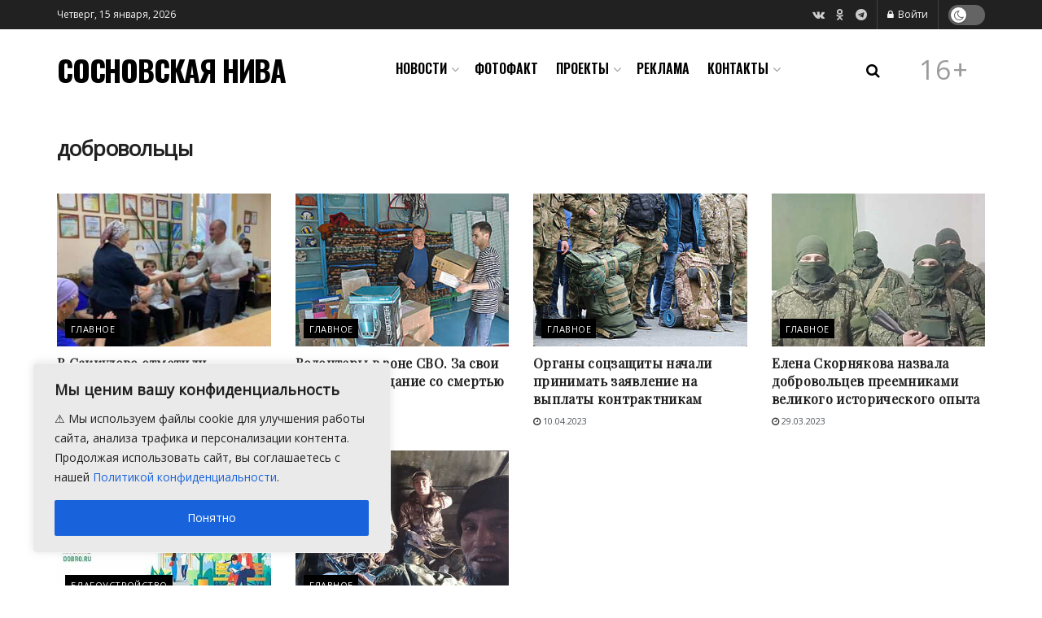

--- FILE ---
content_type: text/html; charset=UTF-8
request_url: https://sosnovosti.ru/tag/dobrovolczy/
body_size: 29503
content:
<!doctype html>
<!--[if lt IE 7]> <html class="no-js lt-ie9 lt-ie8 lt-ie7" lang="ru-RU"> <![endif]-->
<!--[if IE 7]>    <html class="no-js lt-ie9 lt-ie8" lang="ru-RU"> <![endif]-->
<!--[if IE 8]>    <html class="no-js lt-ie9" lang="ru-RU"> <![endif]-->
<!--[if IE 9]>    <html class="no-js lt-ie10" lang="ru-RU"> <![endif]-->
<!--[if gt IE 8]><!--> <html class="no-js" lang="ru-RU"> <!--<![endif]-->
<head>
    <meta http-equiv="Content-Type" content="text/html; charset=UTF-8" />
    <meta name='viewport' content='width=device-width, initial-scale=1, user-scalable=yes' />
    <link rel="profile" href="http://gmpg.org/xfn/11" />
    <link rel="pingback" href="https://sosnovosti.ru/xmlrpc.php" />
    <meta name="theme-color" content="#26afff">
             <meta name="msapplication-navbutton-color" content="#26afff">
             <meta name="apple-mobile-web-app-status-bar-style" content="#26afff"><meta name='robots' content='noindex, follow' />
<script type="text/javascript" id="wpp-js" src="https://sosnovosti.ru/wp-content/plugins/wordpress-popular-posts/assets/js/wpp.min.js?ver=7.1.0" data-sampling="0" data-sampling-rate="100" data-api-url="https://sosnovosti.ru/wp-json/wordpress-popular-posts" data-post-id="0" data-token="2f4e070e62" data-lang="0" data-debug="0"></script>
			<script type="text/javascript">
              var jnews_ajax_url = '/?ajax-request=jnews'
			</script>
			<script type="text/javascript">;window.jnews=window.jnews||{},window.jnews.library=window.jnews.library||{},window.jnews.library=function(){"use strict";var t=this;t.win=window,t.doc=document,t.globalBody=t.doc.getElementsByTagName("body")[0],t.globalBody=t.globalBody?t.globalBody:t.doc,t.win.jnewsDataStorage=t.win.jnewsDataStorage||{_storage:new WeakMap,put:function(t,e,n){this._storage.has(t)||this._storage.set(t,new Map),this._storage.get(t).set(e,n)},get:function(t,e){return this._storage.get(t).get(e)},has:function(t,e){return this._storage.has(t)&&this._storage.get(t).has(e)},remove:function(t,e){var n=this._storage.get(t).delete(e);return 0===!this._storage.get(t).size&&this._storage.delete(t),n}},t.windowWidth=function(){return t.win.innerWidth||t.docEl.clientWidth||t.globalBody.clientWidth},t.windowHeight=function(){return t.win.innerHeight||t.docEl.clientHeight||t.globalBody.clientHeight},t.requestAnimationFrame=t.win.requestAnimationFrame||t.win.webkitRequestAnimationFrame||t.win.mozRequestAnimationFrame||t.win.msRequestAnimationFrame||window.oRequestAnimationFrame||function(t){return setTimeout(t,1e3/60)},t.cancelAnimationFrame=t.win.cancelAnimationFrame||t.win.webkitCancelAnimationFrame||t.win.webkitCancelRequestAnimationFrame||t.win.mozCancelAnimationFrame||t.win.msCancelRequestAnimationFrame||t.win.oCancelRequestAnimationFrame||function(t){clearTimeout(t)},t.classListSupport="classList"in document.createElement("_"),t.hasClass=t.classListSupport?function(t,e){return t.classList.contains(e)}:function(t,e){return t.className.indexOf(e)>=0},t.addClass=t.classListSupport?function(e,n){t.hasClass(e,n)||e.classList.add(n)}:function(e,n){t.hasClass(e,n)||(e.className+=" "+n)},t.removeClass=t.classListSupport?function(e,n){t.hasClass(e,n)&&e.classList.remove(n)}:function(e,n){t.hasClass(e,n)&&(e.className=e.className.replace(n,""))},t.objKeys=function(t){var e=[];for(var n in t)Object.prototype.hasOwnProperty.call(t,n)&&e.push(n);return e},t.isObjectSame=function(t,e){var n=!0;return JSON.stringify(t)!==JSON.stringify(e)&&(n=!1),n},t.extend=function(){for(var t,e,n,i=arguments[0]||{},o=1,a=arguments.length;o<a;o++)if(null!==(t=arguments[o]))for(e in t)i!==(n=t[e])&&void 0!==n&&(i[e]=n);return i},t.dataStorage=t.win.jnewsDataStorage,t.isVisible=function(t){return 0!==t.offsetWidth&&0!==t.offsetHeight||t.getBoundingClientRect().length},t.getHeight=function(t){return t.offsetHeight||t.clientHeight||t.getBoundingClientRect().height},t.getWidth=function(t){return t.offsetWidth||t.clientWidth||t.getBoundingClientRect().width},t.supportsPassive=!1;try{var e=Object.defineProperty({},"passive",{get:function(){t.supportsPassive=!0}});"createEvent"in t.doc?t.win.addEventListener("test",null,e):"fireEvent"in t.doc&&t.win.attachEvent("test",null)}catch(t){}t.passiveOption=!!t.supportsPassive&&{passive:!0},t.addEvents=function(e,n,i){for(var o in n){var a=["touchstart","touchmove"].indexOf(o)>=0&&!i&&t.passiveOption;"createEvent"in t.doc?e.addEventListener(o,n[o],a):"fireEvent"in t.doc&&e.attachEvent("on"+o,n[o])}},t.removeEvents=function(e,n){for(var i in n)"createEvent"in t.doc?e.removeEventListener(i,n[i]):"fireEvent"in t.doc&&e.detachEvent("on"+i,n[i])},t.triggerEvents=function(e,n,i){var o;i=i||{detail:null};return"createEvent"in t.doc?(!(o=t.doc.createEvent("CustomEvent")||new CustomEvent(n)).initCustomEvent||o.initCustomEvent(n,!0,!1,i),void e.dispatchEvent(o)):"fireEvent"in t.doc?((o=t.doc.createEventObject()).eventType=n,void e.fireEvent("on"+o.eventType,o)):void 0},t.getParents=function(e,n){void 0===n&&(n=t.doc);for(var i=[],o=e.parentNode,a=!1;!a;)if(o){var s=o;s.querySelectorAll(n).length?a=!0:(i.push(s),o=s.parentNode)}else i=[],a=!0;return i},t.forEach=function(t,e,n){for(var i=0,o=t.length;i<o;i++)e.call(n,t[i],i)},t.getText=function(t){return t.innerText||t.textContent},t.setText=function(t,e){var n="object"==typeof e?e.innerText||e.textContent:e;t.innerText&&(t.innerText=n),t.textContent&&(t.textContent=n)},t.httpBuildQuery=function(e){return t.objKeys(e).reduce(function e(n){var i=arguments.length>1&&void 0!==arguments[1]?arguments[1]:null;return function(o,a){var s=n[a];a=encodeURIComponent(a);var r=i?"".concat(i,"[").concat(a,"]"):a;return null==s||"function"==typeof s?(o.push("".concat(r,"=")),o):["number","boolean","string"].includes(typeof s)?(o.push("".concat(r,"=").concat(encodeURIComponent(s))),o):(o.push(t.objKeys(s).reduce(e(s,r),[]).join("&")),o)}}(e),[]).join("&")},t.scrollTo=function(e,n,i){function o(t,e,n){this.start=this.position(),this.change=t-this.start,this.currentTime=0,this.increment=20,this.duration=void 0===n?500:n,this.callback=e,this.finish=!1,this.animateScroll()}return Math.easeInOutQuad=function(t,e,n,i){return(t/=i/2)<1?n/2*t*t+e:-n/2*(--t*(t-2)-1)+e},o.prototype.stop=function(){this.finish=!0},o.prototype.move=function(e){t.doc.documentElement.scrollTop=e,t.globalBody.parentNode.scrollTop=e,t.globalBody.scrollTop=e},o.prototype.position=function(){return t.doc.documentElement.scrollTop||t.globalBody.parentNode.scrollTop||t.globalBody.scrollTop},o.prototype.animateScroll=function(){this.currentTime+=this.increment;var e=Math.easeInOutQuad(this.currentTime,this.start,this.change,this.duration);this.move(e),this.currentTime<this.duration&&!this.finish?t.requestAnimationFrame.call(t.win,this.animateScroll.bind(this)):this.callback&&"function"==typeof this.callback&&this.callback()},new o(e,n,i)},t.unwrap=function(e){var n,i=e;t.forEach(e,(function(t,e){n?n+=t:n=t})),i.replaceWith(n)},t.performance={start:function(t){performance.mark(t+"Start")},stop:function(t){performance.mark(t+"End"),performance.measure(t,t+"Start",t+"End")}},t.fps=function(){var e=0,n=0,i=0;!function(){var o=e=0,a=0,s=0,r=document.getElementById("fpsTable"),c=function(e){void 0===document.getElementsByTagName("body")[0]?t.requestAnimationFrame.call(t.win,(function(){c(e)})):document.getElementsByTagName("body")[0].appendChild(e)};null===r&&((r=document.createElement("div")).style.position="fixed",r.style.top="120px",r.style.left="10px",r.style.width="100px",r.style.height="20px",r.style.border="1px solid black",r.style.fontSize="11px",r.style.zIndex="100000",r.style.backgroundColor="white",r.id="fpsTable",c(r));var l=function(){i++,n=Date.now(),(a=(i/(s=(n-e)/1e3)).toPrecision(2))!=o&&(o=a,r.innerHTML=o+"fps"),1<s&&(e=n,i=0),t.requestAnimationFrame.call(t.win,l)};l()}()},t.instr=function(t,e){for(var n=0;n<e.length;n++)if(-1!==t.toLowerCase().indexOf(e[n].toLowerCase()))return!0},t.winLoad=function(e,n){function i(i){if("complete"===t.doc.readyState||"interactive"===t.doc.readyState)return!i||n?setTimeout(e,n||1):e(i),1}i()||t.addEvents(t.win,{load:i})},t.docReady=function(e,n){function i(i){if("complete"===t.doc.readyState||"interactive"===t.doc.readyState)return!i||n?setTimeout(e,n||1):e(i),1}i()||t.addEvents(t.doc,{DOMContentLoaded:i})},t.fireOnce=function(){t.docReady((function(){t.assets=t.assets||[],t.assets.length&&(t.boot(),t.load_assets())}),50)},t.boot=function(){t.length&&t.doc.querySelectorAll("style[media]").forEach((function(t){"not all"==t.getAttribute("media")&&t.removeAttribute("media")}))},t.create_js=function(e,n){var i=t.doc.createElement("script");switch(i.setAttribute("src",e),n){case"defer":i.setAttribute("defer",!0);break;case"async":i.setAttribute("async",!0);break;case"deferasync":i.setAttribute("defer",!0),i.setAttribute("async",!0)}t.globalBody.appendChild(i)},t.load_assets=function(){"object"==typeof t.assets&&t.forEach(t.assets.slice(0),(function(e,n){var i="";e.defer&&(i+="defer"),e.async&&(i+="async"),t.create_js(e.url,i);var o=t.assets.indexOf(e);o>-1&&t.assets.splice(o,1)})),t.assets=jnewsoption.au_scripts=window.jnewsads=[]},t.docReady((function(){t.globalBody=t.globalBody==t.doc?t.doc.getElementsByTagName("body")[0]:t.globalBody,t.globalBody=t.globalBody?t.globalBody:t.doc}))},window.jnews.library=new window.jnews.library;</script>
	<!-- This site is optimized with the Yoast SEO Premium plugin v21.5 (Yoast SEO v23.8) - https://yoast.com/wordpress/plugins/seo/ -->
	<title>Архивы добровольцы - Сосновская Нива</title>
	<meta property="og:locale" content="ru_RU" />
	<meta property="og:type" content="article" />
	<meta property="og:title" content="Архивы добровольцы" />
	<meta property="og:url" content="https://sosnovosti.ru/tag/dobrovolczy/" />
	<meta property="og:site_name" content="Сосновская Нива" />
	<meta property="og:image" content="https://sosnovosti.ru/wp-content/uploads/2021/11/logosn898-1.png" />
	<meta property="og:image:width" content="623" />
	<meta property="og:image:height" content="626" />
	<meta property="og:image:type" content="image/png" />
	<meta name="twitter:card" content="summary_large_image" />
	<script type="application/ld+json" class="yoast-schema-graph">{"@context":"https://schema.org","@graph":[{"@type":"CollectionPage","@id":"https://sosnovosti.ru/tag/dobrovolczy/","url":"https://sosnovosti.ru/tag/dobrovolczy/","name":"Архивы добровольцы - Сосновская Нива","isPartOf":{"@id":"https://sosnovosti.ru/#website"},"primaryImageOfPage":{"@id":"https://sosnovosti.ru/tag/dobrovolczy/#primaryimage"},"image":{"@id":"https://sosnovosti.ru/tag/dobrovolczy/#primaryimage"},"thumbnailUrl":"https://sosnovosti.ru/wp-content/uploads/2024/12/2-1.jpg","breadcrumb":{"@id":"https://sosnovosti.ru/tag/dobrovolczy/#breadcrumb"},"inLanguage":"ru-RU"},{"@type":"ImageObject","inLanguage":"ru-RU","@id":"https://sosnovosti.ru/tag/dobrovolczy/#primaryimage","url":"https://sosnovosti.ru/wp-content/uploads/2024/12/2-1.jpg","contentUrl":"https://sosnovosti.ru/wp-content/uploads/2024/12/2-1.jpg","width":1004,"height":720},{"@type":"BreadcrumbList","@id":"https://sosnovosti.ru/tag/dobrovolczy/#breadcrumb","itemListElement":[{"@type":"ListItem","position":1,"name":"Главная","item":"https://sosnovosti.ru/"},{"@type":"ListItem","position":2,"name":"добровольцы"}]},{"@type":"WebSite","@id":"https://sosnovosti.ru/#website","url":"https://sosnovosti.ru/","name":"Сосновская Нива","description":"Пригород Челябинска","publisher":{"@id":"https://sosnovosti.ru/#organization"},"alternateName":"Редакция газеты \"Сосновская нива\"","potentialAction":[{"@type":"SearchAction","target":{"@type":"EntryPoint","urlTemplate":"https://sosnovosti.ru/?s={search_term_string}"},"query-input":{"@type":"PropertyValueSpecification","valueRequired":true,"valueName":"search_term_string"}}],"inLanguage":"ru-RU"},{"@type":"Organization","@id":"https://sosnovosti.ru/#organization","name":"Сосновская Нива","alternateName":"Редакция газеты \"Сосновская нива\"","url":"https://sosnovosti.ru/","logo":{"@type":"ImageObject","inLanguage":"ru-RU","@id":"https://sosnovosti.ru/#/schema/logo/image/","url":"https://sosnovosti.ru/wp-content/uploads/2021/11/logosn898-1.png","contentUrl":"https://sosnovosti.ru/wp-content/uploads/2021/11/logosn898-1.png","width":623,"height":626,"caption":"Сосновская Нива"},"image":{"@id":"https://sosnovosti.ru/#/schema/logo/image/"}}]}</script>
	<!-- / Yoast SEO Premium plugin. -->


<link rel='dns-prefetch' href='//fonts.googleapis.com' />
<link rel='preconnect' href='https://fonts.gstatic.com' />
<link rel="alternate" type="application/rss+xml" title="Сосновская Нива &raquo; Лента" href="https://sosnovosti.ru/feed/" />
<link rel="alternate" type="application/rss+xml" title="Сосновская Нива &raquo; Лента комментариев" href="https://sosnovosti.ru/comments/feed/" />
<!-- sosnovosti.ru is managing ads with Advanced Ads 1.55.0 – https://wpadvancedads.com/ --><script id="sosno-ready">
			window.advanced_ads_ready=function(e,a){a=a||"complete";var d=function(e){return"interactive"===a?"loading"!==e:"complete"===e};d(document.readyState)?e():document.addEventListener("readystatechange",(function(a){d(a.target.readyState)&&e()}),{once:"interactive"===a})},window.advanced_ads_ready_queue=window.advanced_ads_ready_queue||[];		</script>
		<link rel='stylesheet' id='modal_survey_style-css' href='https://sosnovosti.ru/wp-content/plugins/modal_survey/templates/assets/css/modal_survey.css?ver=2.0.1.8.5' type='text/css' media='all' />
<link rel='stylesheet' id='circliful-css' href='https://sosnovosti.ru/wp-content/plugins/modal_survey/templates/assets/css/jquery.circliful.css?ver=2.0.1.8.5' type='text/css' media='all' />
<link rel='stylesheet' id='ms-jquery-ui-css' href='https://sosnovosti.ru/wp-content/plugins/modal_survey/templates/assets/css/ms-jquery-ui.css?ver=2.0.1.8.5' type='text/css' media='all' />
<link rel='stylesheet' id='modal_survey_themes-css' href='https://sosnovosti.ru/wp-content/plugins/modal_survey/templates/assets/css/themes.css?ver=2.0.1.8.5' type='text/css' media='all' />
<link rel='stylesheet' id='modal-survey-custom-style-css' href='https://sosnovosti.ru/wp-content/plugins/modal_survey/templates/assets/css/custom_ms.css?ver=6.6.4' type='text/css' media='all' />
<style id='modal-survey-custom-style-inline-css' type='text/css'>
/* 
.survey_element.survey_answers, .survey_element.survey_question, .survey_element.section_content  {background: antiquewhite !important;}
*/
</style>
<style id='classic-theme-styles-inline-css' type='text/css'>
/*! This file is auto-generated */
.wp-block-button__link{color:#fff;background-color:#32373c;border-radius:9999px;box-shadow:none;text-decoration:none;padding:calc(.667em + 2px) calc(1.333em + 2px);font-size:1.125em}.wp-block-file__button{background:#32373c;color:#fff;text-decoration:none}
</style>
<style id='global-styles-inline-css' type='text/css'>
:root{--wp--preset--aspect-ratio--square: 1;--wp--preset--aspect-ratio--4-3: 4/3;--wp--preset--aspect-ratio--3-4: 3/4;--wp--preset--aspect-ratio--3-2: 3/2;--wp--preset--aspect-ratio--2-3: 2/3;--wp--preset--aspect-ratio--16-9: 16/9;--wp--preset--aspect-ratio--9-16: 9/16;--wp--preset--color--black: #000000;--wp--preset--color--cyan-bluish-gray: #abb8c3;--wp--preset--color--white: #ffffff;--wp--preset--color--pale-pink: #f78da7;--wp--preset--color--vivid-red: #cf2e2e;--wp--preset--color--luminous-vivid-orange: #ff6900;--wp--preset--color--luminous-vivid-amber: #fcb900;--wp--preset--color--light-green-cyan: #7bdcb5;--wp--preset--color--vivid-green-cyan: #00d084;--wp--preset--color--pale-cyan-blue: #8ed1fc;--wp--preset--color--vivid-cyan-blue: #0693e3;--wp--preset--color--vivid-purple: #9b51e0;--wp--preset--gradient--vivid-cyan-blue-to-vivid-purple: linear-gradient(135deg,rgba(6,147,227,1) 0%,rgb(155,81,224) 100%);--wp--preset--gradient--light-green-cyan-to-vivid-green-cyan: linear-gradient(135deg,rgb(122,220,180) 0%,rgb(0,208,130) 100%);--wp--preset--gradient--luminous-vivid-amber-to-luminous-vivid-orange: linear-gradient(135deg,rgba(252,185,0,1) 0%,rgba(255,105,0,1) 100%);--wp--preset--gradient--luminous-vivid-orange-to-vivid-red: linear-gradient(135deg,rgba(255,105,0,1) 0%,rgb(207,46,46) 100%);--wp--preset--gradient--very-light-gray-to-cyan-bluish-gray: linear-gradient(135deg,rgb(238,238,238) 0%,rgb(169,184,195) 100%);--wp--preset--gradient--cool-to-warm-spectrum: linear-gradient(135deg,rgb(74,234,220) 0%,rgb(151,120,209) 20%,rgb(207,42,186) 40%,rgb(238,44,130) 60%,rgb(251,105,98) 80%,rgb(254,248,76) 100%);--wp--preset--gradient--blush-light-purple: linear-gradient(135deg,rgb(255,206,236) 0%,rgb(152,150,240) 100%);--wp--preset--gradient--blush-bordeaux: linear-gradient(135deg,rgb(254,205,165) 0%,rgb(254,45,45) 50%,rgb(107,0,62) 100%);--wp--preset--gradient--luminous-dusk: linear-gradient(135deg,rgb(255,203,112) 0%,rgb(199,81,192) 50%,rgb(65,88,208) 100%);--wp--preset--gradient--pale-ocean: linear-gradient(135deg,rgb(255,245,203) 0%,rgb(182,227,212) 50%,rgb(51,167,181) 100%);--wp--preset--gradient--electric-grass: linear-gradient(135deg,rgb(202,248,128) 0%,rgb(113,206,126) 100%);--wp--preset--gradient--midnight: linear-gradient(135deg,rgb(2,3,129) 0%,rgb(40,116,252) 100%);--wp--preset--font-size--small: 13px;--wp--preset--font-size--medium: 20px;--wp--preset--font-size--large: 36px;--wp--preset--font-size--x-large: 42px;--wp--preset--spacing--20: 0.44rem;--wp--preset--spacing--30: 0.67rem;--wp--preset--spacing--40: 1rem;--wp--preset--spacing--50: 1.5rem;--wp--preset--spacing--60: 2.25rem;--wp--preset--spacing--70: 3.38rem;--wp--preset--spacing--80: 5.06rem;--wp--preset--shadow--natural: 6px 6px 9px rgba(0, 0, 0, 0.2);--wp--preset--shadow--deep: 12px 12px 50px rgba(0, 0, 0, 0.4);--wp--preset--shadow--sharp: 6px 6px 0px rgba(0, 0, 0, 0.2);--wp--preset--shadow--outlined: 6px 6px 0px -3px rgba(255, 255, 255, 1), 6px 6px rgba(0, 0, 0, 1);--wp--preset--shadow--crisp: 6px 6px 0px rgba(0, 0, 0, 1);}:where(.is-layout-flex){gap: 0.5em;}:where(.is-layout-grid){gap: 0.5em;}body .is-layout-flex{display: flex;}.is-layout-flex{flex-wrap: wrap;align-items: center;}.is-layout-flex > :is(*, div){margin: 0;}body .is-layout-grid{display: grid;}.is-layout-grid > :is(*, div){margin: 0;}:where(.wp-block-columns.is-layout-flex){gap: 2em;}:where(.wp-block-columns.is-layout-grid){gap: 2em;}:where(.wp-block-post-template.is-layout-flex){gap: 1.25em;}:where(.wp-block-post-template.is-layout-grid){gap: 1.25em;}.has-black-color{color: var(--wp--preset--color--black) !important;}.has-cyan-bluish-gray-color{color: var(--wp--preset--color--cyan-bluish-gray) !important;}.has-white-color{color: var(--wp--preset--color--white) !important;}.has-pale-pink-color{color: var(--wp--preset--color--pale-pink) !important;}.has-vivid-red-color{color: var(--wp--preset--color--vivid-red) !important;}.has-luminous-vivid-orange-color{color: var(--wp--preset--color--luminous-vivid-orange) !important;}.has-luminous-vivid-amber-color{color: var(--wp--preset--color--luminous-vivid-amber) !important;}.has-light-green-cyan-color{color: var(--wp--preset--color--light-green-cyan) !important;}.has-vivid-green-cyan-color{color: var(--wp--preset--color--vivid-green-cyan) !important;}.has-pale-cyan-blue-color{color: var(--wp--preset--color--pale-cyan-blue) !important;}.has-vivid-cyan-blue-color{color: var(--wp--preset--color--vivid-cyan-blue) !important;}.has-vivid-purple-color{color: var(--wp--preset--color--vivid-purple) !important;}.has-black-background-color{background-color: var(--wp--preset--color--black) !important;}.has-cyan-bluish-gray-background-color{background-color: var(--wp--preset--color--cyan-bluish-gray) !important;}.has-white-background-color{background-color: var(--wp--preset--color--white) !important;}.has-pale-pink-background-color{background-color: var(--wp--preset--color--pale-pink) !important;}.has-vivid-red-background-color{background-color: var(--wp--preset--color--vivid-red) !important;}.has-luminous-vivid-orange-background-color{background-color: var(--wp--preset--color--luminous-vivid-orange) !important;}.has-luminous-vivid-amber-background-color{background-color: var(--wp--preset--color--luminous-vivid-amber) !important;}.has-light-green-cyan-background-color{background-color: var(--wp--preset--color--light-green-cyan) !important;}.has-vivid-green-cyan-background-color{background-color: var(--wp--preset--color--vivid-green-cyan) !important;}.has-pale-cyan-blue-background-color{background-color: var(--wp--preset--color--pale-cyan-blue) !important;}.has-vivid-cyan-blue-background-color{background-color: var(--wp--preset--color--vivid-cyan-blue) !important;}.has-vivid-purple-background-color{background-color: var(--wp--preset--color--vivid-purple) !important;}.has-black-border-color{border-color: var(--wp--preset--color--black) !important;}.has-cyan-bluish-gray-border-color{border-color: var(--wp--preset--color--cyan-bluish-gray) !important;}.has-white-border-color{border-color: var(--wp--preset--color--white) !important;}.has-pale-pink-border-color{border-color: var(--wp--preset--color--pale-pink) !important;}.has-vivid-red-border-color{border-color: var(--wp--preset--color--vivid-red) !important;}.has-luminous-vivid-orange-border-color{border-color: var(--wp--preset--color--luminous-vivid-orange) !important;}.has-luminous-vivid-amber-border-color{border-color: var(--wp--preset--color--luminous-vivid-amber) !important;}.has-light-green-cyan-border-color{border-color: var(--wp--preset--color--light-green-cyan) !important;}.has-vivid-green-cyan-border-color{border-color: var(--wp--preset--color--vivid-green-cyan) !important;}.has-pale-cyan-blue-border-color{border-color: var(--wp--preset--color--pale-cyan-blue) !important;}.has-vivid-cyan-blue-border-color{border-color: var(--wp--preset--color--vivid-cyan-blue) !important;}.has-vivid-purple-border-color{border-color: var(--wp--preset--color--vivid-purple) !important;}.has-vivid-cyan-blue-to-vivid-purple-gradient-background{background: var(--wp--preset--gradient--vivid-cyan-blue-to-vivid-purple) !important;}.has-light-green-cyan-to-vivid-green-cyan-gradient-background{background: var(--wp--preset--gradient--light-green-cyan-to-vivid-green-cyan) !important;}.has-luminous-vivid-amber-to-luminous-vivid-orange-gradient-background{background: var(--wp--preset--gradient--luminous-vivid-amber-to-luminous-vivid-orange) !important;}.has-luminous-vivid-orange-to-vivid-red-gradient-background{background: var(--wp--preset--gradient--luminous-vivid-orange-to-vivid-red) !important;}.has-very-light-gray-to-cyan-bluish-gray-gradient-background{background: var(--wp--preset--gradient--very-light-gray-to-cyan-bluish-gray) !important;}.has-cool-to-warm-spectrum-gradient-background{background: var(--wp--preset--gradient--cool-to-warm-spectrum) !important;}.has-blush-light-purple-gradient-background{background: var(--wp--preset--gradient--blush-light-purple) !important;}.has-blush-bordeaux-gradient-background{background: var(--wp--preset--gradient--blush-bordeaux) !important;}.has-luminous-dusk-gradient-background{background: var(--wp--preset--gradient--luminous-dusk) !important;}.has-pale-ocean-gradient-background{background: var(--wp--preset--gradient--pale-ocean) !important;}.has-electric-grass-gradient-background{background: var(--wp--preset--gradient--electric-grass) !important;}.has-midnight-gradient-background{background: var(--wp--preset--gradient--midnight) !important;}.has-small-font-size{font-size: var(--wp--preset--font-size--small) !important;}.has-medium-font-size{font-size: var(--wp--preset--font-size--medium) !important;}.has-large-font-size{font-size: var(--wp--preset--font-size--large) !important;}.has-x-large-font-size{font-size: var(--wp--preset--font-size--x-large) !important;}
:where(.wp-block-post-template.is-layout-flex){gap: 1.25em;}:where(.wp-block-post-template.is-layout-grid){gap: 1.25em;}
:where(.wp-block-columns.is-layout-flex){gap: 2em;}:where(.wp-block-columns.is-layout-grid){gap: 2em;}
:root :where(.wp-block-pullquote){font-size: 1.5em;line-height: 1.6;}
</style>
<link rel='stylesheet' id='contact-form-7-css' href='https://sosnovosti.ru/wp-content/plugins/contact-form-7/includes/css/styles.css?ver=6.0' type='text/css' media='all' />
<link rel='stylesheet' id='leaflet-css-css' href='https://sosnovosti.ru/wp-content/plugins/meow-lightbox/app/style.min.css?ver=1730835540' type='text/css' media='all' />
<link rel='stylesheet' id='wp-polls-css' href='https://sosnovosti.ru/wp-content/plugins/wp-polls/polls-css.css?ver=2.77.3' type='text/css' media='all' />
<style id='wp-polls-inline-css' type='text/css'>
.wp-polls .pollbar {
	margin: 1px;
	font-size: 8px;
	line-height: 10px;
	height: 10px;
	background-image: url('https://sosnovosti.ru/wp-content/plugins/wp-polls/images/default_gradient/pollbg.gif');
	border: 1px solid #c8c8c8;
}

</style>
<link rel='stylesheet' id='wordpress-popular-posts-css-css' href='https://sosnovosti.ru/wp-content/plugins/wordpress-popular-posts/assets/css/wpp.css?ver=7.1.0' type='text/css' media='all' />
<link rel='stylesheet' id='jnews-parent-style-css' href='https://sosnovosti.ru/wp-content/themes/jnews/style.css?ver=6.6.4' type='text/css' media='all' />
<link rel='stylesheet' id='js_composer_front-css' href='https://sosnovosti.ru/wp-content/plugins/js_composer/assets/css/js_composer.min.css?ver=7.0' type='text/css' media='all' />
<link rel='stylesheet' id='jeg_customizer_font-css' href='//fonts.googleapis.com/css?family=Open+Sans%3Aregular%7COswald%3A600%2C700%7CRubik%3Areguler%7CPlayfair+Display%3Aregular&#038;subset=cyrillic&#038;display=swap&#038;ver=1.2.6' type='text/css' media='all' />
<link rel='stylesheet' id='jnews-frontend-css' href='https://sosnovosti.ru/wp-content/themes/jnews/assets/dist/frontend.min.css?ver=3.0.0' type='text/css' media='all' />
<link rel='stylesheet' id='jnews-style-css' href='https://sosnovosti.ru/wp-content/themes/jnews-child/style.css?ver=3.0.0' type='text/css' media='all' />
<link rel='stylesheet' id='jnews-darkmode-css' href='https://sosnovosti.ru/wp-content/themes/jnews/assets/css/darkmode.css?ver=3.0.0' type='text/css' media='all' />
<link rel='stylesheet' id='jnews-scheme-css' href='https://sosnovosti.ru/wp-content/themes/jnews/data/import/sneakers/scheme.css?ver=3.0.0' type='text/css' media='all' />
<script type="text/javascript" src="https://sosnovosti.ru/wp-includes/js/jquery/jquery.min.js?ver=3.7.1" id="jquery-core-js"></script>
<script type="text/javascript" src="https://sosnovosti.ru/wp-includes/js/jquery/jquery-migrate.min.js?ver=3.4.1" id="jquery-migrate-js"></script>
<script type="text/javascript" src="https://sosnovosti.ru/wp-content/plugins/modal_survey/templates/assets/js/jquery.visible.min.js?ver=1.10.2" id="jquery-visible-js"></script>
<script type="text/javascript" src="https://sosnovosti.ru/wp-content/plugins/modal_survey/templates/assets/js/msChart.min.js?ver=1.10.3" id="mschartjs-js"></script>
<script type="text/javascript" src="https://sosnovosti.ru/wp-content/plugins/modal_survey/templates/assets/js/printthis.js?ver=1.0.0" id="printthis-js"></script>
<script type="text/javascript" src="https://sosnovosti.ru/wp-content/plugins/modal_survey/templates/assets/js/modal_survey_answer.min.js?ver=2.0.1.8.5" id="modal_survey_answer_script-js"></script>
<script type="text/javascript" src="https://sosnovosti.ru/wp-content/plugins/modal_survey/templates/assets/js/modal_survey.min.js?ver=2.0.1.8.5" id="modal_survey_script-js"></script>
<script type="text/javascript" src="https://sosnovosti.ru/wp-content/plugins/modal_survey/templates/assets/js/jquery.circliful.min.js?ver=1.0.2" id="circliful-js"></script>
<script type="text/javascript" id="cookie-law-info-js-extra">
/* <![CDATA[ */
var _ckyConfig = {"_ipData":[],"_assetsURL":"https:\/\/sosnovosti.ru\/wp-content\/plugins\/cookie-law-info\/lite\/frontend\/images\/","_publicURL":"https:\/\/sosnovosti.ru","_expiry":"365","_categories":[{"name":"Necessary","slug":"necessary","isNecessary":true,"ccpaDoNotSell":true,"cookies":[],"active":true,"defaultConsent":{"gdpr":true,"ccpa":true}},{"name":"Functional","slug":"functional","isNecessary":false,"ccpaDoNotSell":true,"cookies":[],"active":true,"defaultConsent":{"gdpr":false,"ccpa":false}},{"name":"Analytics","slug":"analytics","isNecessary":false,"ccpaDoNotSell":true,"cookies":[],"active":true,"defaultConsent":{"gdpr":false,"ccpa":false}},{"name":"Performance","slug":"performance","isNecessary":false,"ccpaDoNotSell":true,"cookies":[],"active":true,"defaultConsent":{"gdpr":false,"ccpa":false}},{"name":"Advertisement","slug":"advertisement","isNecessary":false,"ccpaDoNotSell":true,"cookies":[],"active":true,"defaultConsent":{"gdpr":false,"ccpa":false}}],"_activeLaw":"gdpr","_rootDomain":"","_block":"1","_showBanner":"1","_bannerConfig":{"settings":{"type":"box","preferenceCenterType":"popup","position":"bottom-left","applicableLaw":"gdpr"},"behaviours":{"reloadBannerOnAccept":false,"loadAnalyticsByDefault":false,"animations":{"onLoad":"animate","onHide":"sticky"}},"config":{"revisitConsent":{"status":false,"tag":"revisit-consent","position":"bottom-left","meta":{"url":"#"},"styles":{"background-color":"#0056A7"},"elements":{"title":{"type":"text","tag":"revisit-consent-title","status":true,"styles":{"color":"#0056a7"}}}},"preferenceCenter":{"toggle":{"status":true,"tag":"detail-category-toggle","type":"toggle","states":{"active":{"styles":{"background-color":"#1863DC"}},"inactive":{"styles":{"background-color":"#D0D5D2"}}}}},"categoryPreview":{"status":false,"toggle":{"status":true,"tag":"detail-category-preview-toggle","type":"toggle","states":{"active":{"styles":{"background-color":"#1863DC"}},"inactive":{"styles":{"background-color":"#D0D5D2"}}}}},"videoPlaceholder":{"status":true,"styles":{"background-color":"#000000","border-color":"#000000","color":"#ffffff"}},"readMore":{"status":false,"tag":"readmore-button","type":"link","meta":{"noFollow":true,"newTab":true},"styles":{"color":"#1863DC","background-color":"transparent","border-color":"transparent"}},"showMore":{"status":true,"tag":"show-desc-button","type":"button","styles":{"color":"#1863DC"}},"showLess":{"status":true,"tag":"hide-desc-button","type":"button","styles":{"color":"#1863DC"}},"alwaysActive":{"status":true,"tag":"always-active","styles":{"color":"#008000"}},"manualLinks":{"status":true,"tag":"manual-links","type":"link","styles":{"color":"#1863DC"}},"auditTable":{"status":false},"optOption":{"status":true,"toggle":{"status":true,"tag":"optout-option-toggle","type":"toggle","states":{"active":{"styles":{"background-color":"#1863dc"}},"inactive":{"styles":{"background-color":"#FFFFFF"}}}}}}},"_version":"3.3.6","_logConsent":"1","_tags":[{"tag":"accept-button","styles":{"color":"#FFFFFF","background-color":"#1863DC","border-color":"#1863DC"}},{"tag":"reject-button","styles":{"color":"#1863DC","background-color":"transparent","border-color":"#1863DC"}},{"tag":"settings-button","styles":{"color":"#1863DC","background-color":"transparent","border-color":"#1863DC"}},{"tag":"readmore-button","styles":{"color":"#1863DC","background-color":"transparent","border-color":"transparent"}},{"tag":"donotsell-button","styles":{"color":"#1863DC","background-color":"transparent","border-color":"transparent"}},{"tag":"show-desc-button","styles":{"color":"#1863DC"}},{"tag":"hide-desc-button","styles":{"color":"#1863DC"}},{"tag":"cky-always-active","styles":[]},{"tag":"cky-link","styles":[]},{"tag":"accept-button","styles":{"color":"#FFFFFF","background-color":"#1863DC","border-color":"#1863DC"}},{"tag":"revisit-consent","styles":{"background-color":"#0056A7"}}],"_shortCodes":[{"key":"cky_readmore","content":"<a href=\"https:\/\/sosnovosti.ru\/privacy-policy\/\" class=\"cky-policy\" aria-label=\"Cookie Policy\" target=\"_blank\" rel=\"noopener\" data-cky-tag=\"readmore-button\">Cookie Policy<\/a>","tag":"readmore-button","status":false,"attributes":{"rel":"nofollow","target":"_blank"}},{"key":"cky_show_desc","content":"<button class=\"cky-show-desc-btn\" data-cky-tag=\"show-desc-button\" aria-label=\"Show more\">Show more<\/button>","tag":"show-desc-button","status":true,"attributes":[]},{"key":"cky_hide_desc","content":"<button class=\"cky-show-desc-btn\" data-cky-tag=\"hide-desc-button\" aria-label=\"Show less\">Show less<\/button>","tag":"hide-desc-button","status":true,"attributes":[]},{"key":"cky_optout_show_desc","content":"[cky_optout_show_desc]","tag":"optout-show-desc-button","status":true,"attributes":[]},{"key":"cky_optout_hide_desc","content":"[cky_optout_hide_desc]","tag":"optout-hide-desc-button","status":true,"attributes":[]},{"key":"cky_category_toggle_label","content":"[cky_{{status}}_category_label] [cky_preference_{{category_slug}}_title]","tag":"","status":true,"attributes":[]},{"key":"cky_enable_category_label","content":"Enable","tag":"","status":true,"attributes":[]},{"key":"cky_disable_category_label","content":"Disable","tag":"","status":true,"attributes":[]},{"key":"cky_video_placeholder","content":"<div class=\"video-placeholder-normal\" data-cky-tag=\"video-placeholder\" id=\"[UNIQUEID]\"><p class=\"video-placeholder-text-normal\" data-cky-tag=\"placeholder-title\">Please accept cookies to access this content<\/p><\/div>","tag":"","status":true,"attributes":[]},{"key":"cky_enable_optout_label","content":"Enable","tag":"","status":true,"attributes":[]},{"key":"cky_disable_optout_label","content":"Disable","tag":"","status":true,"attributes":[]},{"key":"cky_optout_toggle_label","content":"[cky_{{status}}_optout_label] [cky_optout_option_title]","tag":"","status":true,"attributes":[]},{"key":"cky_optout_option_title","content":"Do Not Sell or Share My Personal Information","tag":"","status":true,"attributes":[]},{"key":"cky_optout_close_label","content":"Close","tag":"","status":true,"attributes":[]},{"key":"cky_preference_close_label","content":"Close","tag":"","status":true,"attributes":[]}],"_rtl":"","_language":"en","_providersToBlock":[]};
var _ckyStyles = {"css":".cky-overlay{background: #000000; opacity: 0.4; position: fixed; top: 0; left: 0; width: 100%; height: 100%; z-index: 99999999;}.cky-hide{display: none;}.cky-btn-revisit-wrapper{display: flex; align-items: center; justify-content: center; background: #0056a7; width: 45px; height: 45px; border-radius: 50%; position: fixed; z-index: 999999; cursor: pointer;}.cky-revisit-bottom-left{bottom: 15px; left: 15px;}.cky-revisit-bottom-right{bottom: 15px; right: 15px;}.cky-btn-revisit-wrapper .cky-btn-revisit{display: flex; align-items: center; justify-content: center; background: none; border: none; cursor: pointer; position: relative; margin: 0; padding: 0;}.cky-btn-revisit-wrapper .cky-btn-revisit img{max-width: fit-content; margin: 0; height: 30px; width: 30px;}.cky-revisit-bottom-left:hover::before{content: attr(data-tooltip); position: absolute; background: #4e4b66; color: #ffffff; left: calc(100% + 7px); font-size: 12px; line-height: 16px; width: max-content; padding: 4px 8px; border-radius: 4px;}.cky-revisit-bottom-left:hover::after{position: absolute; content: \"\"; border: 5px solid transparent; left: calc(100% + 2px); border-left-width: 0; border-right-color: #4e4b66;}.cky-revisit-bottom-right:hover::before{content: attr(data-tooltip); position: absolute; background: #4e4b66; color: #ffffff; right: calc(100% + 7px); font-size: 12px; line-height: 16px; width: max-content; padding: 4px 8px; border-radius: 4px;}.cky-revisit-bottom-right:hover::after{position: absolute; content: \"\"; border: 5px solid transparent; right: calc(100% + 2px); border-right-width: 0; border-left-color: #4e4b66;}.cky-revisit-hide{display: none;}.cky-consent-container{position: fixed; width: 440px; box-sizing: border-box; z-index: 9999999; border-radius: 6px;}.cky-consent-container .cky-consent-bar{background: #ffffff; border: 1px solid; padding: 20px 26px; box-shadow: 0 -1px 10px 0 #acabab4d; border-radius: 6px;}.cky-box-bottom-left{bottom: 40px; left: 40px;}.cky-box-bottom-right{bottom: 40px; right: 40px;}.cky-box-top-left{top: 40px; left: 40px;}.cky-box-top-right{top: 40px; right: 40px;}.cky-custom-brand-logo-wrapper .cky-custom-brand-logo{width: 100px; height: auto; margin: 0 0 12px 0;}.cky-notice .cky-title{color: #212121; font-weight: 700; font-size: 18px; line-height: 24px; margin: 0 0 12px 0;}.cky-notice-des *,.cky-preference-content-wrapper *,.cky-accordion-header-des *,.cky-gpc-wrapper .cky-gpc-desc *{font-size: 14px;}.cky-notice-des{color: #212121; font-size: 14px; line-height: 24px; font-weight: 400;}.cky-notice-des img{height: 25px; width: 25px;}.cky-consent-bar .cky-notice-des p,.cky-gpc-wrapper .cky-gpc-desc p,.cky-preference-body-wrapper .cky-preference-content-wrapper p,.cky-accordion-header-wrapper .cky-accordion-header-des p,.cky-cookie-des-table li div:last-child p{color: inherit; margin-top: 0; overflow-wrap: break-word;}.cky-notice-des P:last-child,.cky-preference-content-wrapper p:last-child,.cky-cookie-des-table li div:last-child p:last-child,.cky-gpc-wrapper .cky-gpc-desc p:last-child{margin-bottom: 0;}.cky-notice-des a.cky-policy,.cky-notice-des button.cky-policy{font-size: 14px; color: #1863dc; white-space: nowrap; cursor: pointer; background: transparent; border: 1px solid; text-decoration: underline;}.cky-notice-des button.cky-policy{padding: 0;}.cky-notice-des a.cky-policy:focus-visible,.cky-notice-des button.cky-policy:focus-visible,.cky-preference-content-wrapper .cky-show-desc-btn:focus-visible,.cky-accordion-header .cky-accordion-btn:focus-visible,.cky-preference-header .cky-btn-close:focus-visible,.cky-switch input[type=\"checkbox\"]:focus-visible,.cky-footer-wrapper a:focus-visible,.cky-btn:focus-visible{outline: 2px solid #1863dc; outline-offset: 2px;}.cky-btn:focus:not(:focus-visible),.cky-accordion-header .cky-accordion-btn:focus:not(:focus-visible),.cky-preference-content-wrapper .cky-show-desc-btn:focus:not(:focus-visible),.cky-btn-revisit-wrapper .cky-btn-revisit:focus:not(:focus-visible),.cky-preference-header .cky-btn-close:focus:not(:focus-visible),.cky-consent-bar .cky-banner-btn-close:focus:not(:focus-visible){outline: 0;}button.cky-show-desc-btn:not(:hover):not(:active){color: #1863dc; background: transparent;}button.cky-accordion-btn:not(:hover):not(:active),button.cky-banner-btn-close:not(:hover):not(:active),button.cky-btn-revisit:not(:hover):not(:active),button.cky-btn-close:not(:hover):not(:active){background: transparent;}.cky-consent-bar button:hover,.cky-modal.cky-modal-open button:hover,.cky-consent-bar button:focus,.cky-modal.cky-modal-open button:focus{text-decoration: none;}.cky-notice-btn-wrapper{display: flex; justify-content: flex-start; align-items: center; flex-wrap: wrap; margin-top: 16px;}.cky-notice-btn-wrapper .cky-btn{text-shadow: none; box-shadow: none;}.cky-btn{flex: auto; max-width: 100%; font-size: 14px; font-family: inherit; line-height: 24px; padding: 8px; font-weight: 500; margin: 0 8px 0 0; border-radius: 2px; cursor: pointer; text-align: center; text-transform: none; min-height: 0;}.cky-btn:hover{opacity: 0.8;}.cky-btn-customize{color: #1863dc; background: transparent; border: 2px solid #1863dc;}.cky-btn-reject{color: #1863dc; background: transparent; border: 2px solid #1863dc;}.cky-btn-accept{background: #1863dc; color: #ffffff; border: 2px solid #1863dc;}.cky-btn:last-child{margin-right: 0;}@media (max-width: 576px){.cky-box-bottom-left{bottom: 0; left: 0;}.cky-box-bottom-right{bottom: 0; right: 0;}.cky-box-top-left{top: 0; left: 0;}.cky-box-top-right{top: 0; right: 0;}}@media (max-height: 480px){.cky-consent-container{max-height: 100vh;overflow-y: scroll}.cky-notice-des{max-height: unset !important;overflow-y: unset !important}.cky-preference-center{height: 100vh;overflow: auto !important}.cky-preference-center .cky-preference-body-wrapper{overflow: unset}}@media (max-width: 440px){.cky-box-bottom-left, .cky-box-bottom-right, .cky-box-top-left, .cky-box-top-right{width: 100%; max-width: 100%;}.cky-consent-container .cky-consent-bar{padding: 20px 0;}.cky-custom-brand-logo-wrapper, .cky-notice .cky-title, .cky-notice-des, .cky-notice-btn-wrapper{padding: 0 24px;}.cky-notice-des{max-height: 40vh; overflow-y: scroll;}.cky-notice-btn-wrapper{flex-direction: column; margin-top: 0;}.cky-btn{width: 100%; margin: 10px 0 0 0;}.cky-notice-btn-wrapper .cky-btn-customize{order: 2;}.cky-notice-btn-wrapper .cky-btn-reject{order: 3;}.cky-notice-btn-wrapper .cky-btn-accept{order: 1; margin-top: 16px;}}@media (max-width: 352px){.cky-notice .cky-title{font-size: 16px;}.cky-notice-des *{font-size: 12px;}.cky-notice-des, .cky-btn{font-size: 12px;}}.cky-modal.cky-modal-open{display: flex; visibility: visible; -webkit-transform: translate(-50%, -50%); -moz-transform: translate(-50%, -50%); -ms-transform: translate(-50%, -50%); -o-transform: translate(-50%, -50%); transform: translate(-50%, -50%); top: 50%; left: 50%; transition: all 1s ease;}.cky-modal{box-shadow: 0 32px 68px rgba(0, 0, 0, 0.3); margin: 0 auto; position: fixed; max-width: 100%; background: #ffffff; top: 50%; box-sizing: border-box; border-radius: 6px; z-index: 999999999; color: #212121; -webkit-transform: translate(-50%, 100%); -moz-transform: translate(-50%, 100%); -ms-transform: translate(-50%, 100%); -o-transform: translate(-50%, 100%); transform: translate(-50%, 100%); visibility: hidden; transition: all 0s ease;}.cky-preference-center{max-height: 79vh; overflow: hidden; width: 845px; overflow: hidden; flex: 1 1 0; display: flex; flex-direction: column; border-radius: 6px;}.cky-preference-header{display: flex; align-items: center; justify-content: space-between; padding: 22px 24px; border-bottom: 1px solid;}.cky-preference-header .cky-preference-title{font-size: 18px; font-weight: 700; line-height: 24px;}.cky-preference-header .cky-btn-close{margin: 0; cursor: pointer; vertical-align: middle; padding: 0; background: none; border: none; width: 24px; height: 24px; min-height: 0; line-height: 0; text-shadow: none; box-shadow: none;}.cky-preference-header .cky-btn-close img{margin: 0; height: 10px; width: 10px;}.cky-preference-body-wrapper{padding: 0 24px; flex: 1; overflow: auto; box-sizing: border-box;}.cky-preference-content-wrapper,.cky-gpc-wrapper .cky-gpc-desc{font-size: 14px; line-height: 24px; font-weight: 400; padding: 12px 0;}.cky-preference-content-wrapper{border-bottom: 1px solid;}.cky-preference-content-wrapper img{height: 25px; width: 25px;}.cky-preference-content-wrapper .cky-show-desc-btn{font-size: 14px; font-family: inherit; color: #1863dc; text-decoration: none; line-height: 24px; padding: 0; margin: 0; white-space: nowrap; cursor: pointer; background: transparent; border-color: transparent; text-transform: none; min-height: 0; text-shadow: none; box-shadow: none;}.cky-accordion-wrapper{margin-bottom: 10px;}.cky-accordion{border-bottom: 1px solid;}.cky-accordion:last-child{border-bottom: none;}.cky-accordion .cky-accordion-item{display: flex; margin-top: 10px;}.cky-accordion .cky-accordion-body{display: none;}.cky-accordion.cky-accordion-active .cky-accordion-body{display: block; padding: 0 22px; margin-bottom: 16px;}.cky-accordion-header-wrapper{cursor: pointer; width: 100%;}.cky-accordion-item .cky-accordion-header{display: flex; justify-content: space-between; align-items: center;}.cky-accordion-header .cky-accordion-btn{font-size: 16px; font-family: inherit; color: #212121; line-height: 24px; background: none; border: none; font-weight: 700; padding: 0; margin: 0; cursor: pointer; text-transform: none; min-height: 0; text-shadow: none; box-shadow: none;}.cky-accordion-header .cky-always-active{color: #008000; font-weight: 600; line-height: 24px; font-size: 14px;}.cky-accordion-header-des{font-size: 14px; line-height: 24px; margin: 10px 0 16px 0;}.cky-accordion-chevron{margin-right: 22px; position: relative; cursor: pointer;}.cky-accordion-chevron-hide{display: none;}.cky-accordion .cky-accordion-chevron i::before{content: \"\"; position: absolute; border-right: 1.4px solid; border-bottom: 1.4px solid; border-color: inherit; height: 6px; width: 6px; -webkit-transform: rotate(-45deg); -moz-transform: rotate(-45deg); -ms-transform: rotate(-45deg); -o-transform: rotate(-45deg); transform: rotate(-45deg); transition: all 0.2s ease-in-out; top: 8px;}.cky-accordion.cky-accordion-active .cky-accordion-chevron i::before{-webkit-transform: rotate(45deg); -moz-transform: rotate(45deg); -ms-transform: rotate(45deg); -o-transform: rotate(45deg); transform: rotate(45deg);}.cky-audit-table{background: #f4f4f4; border-radius: 6px;}.cky-audit-table .cky-empty-cookies-text{color: inherit; font-size: 12px; line-height: 24px; margin: 0; padding: 10px;}.cky-audit-table .cky-cookie-des-table{font-size: 12px; line-height: 24px; font-weight: normal; padding: 15px 10px; border-bottom: 1px solid; border-bottom-color: inherit; margin: 0;}.cky-audit-table .cky-cookie-des-table:last-child{border-bottom: none;}.cky-audit-table .cky-cookie-des-table li{list-style-type: none; display: flex; padding: 3px 0;}.cky-audit-table .cky-cookie-des-table li:first-child{padding-top: 0;}.cky-cookie-des-table li div:first-child{width: 100px; font-weight: 600; word-break: break-word; word-wrap: break-word;}.cky-cookie-des-table li div:last-child{flex: 1; word-break: break-word; word-wrap: break-word; margin-left: 8px;}.cky-footer-shadow{display: block; width: 100%; height: 40px; background: linear-gradient(180deg, rgba(255, 255, 255, 0) 0%, #ffffff 100%); position: absolute; bottom: calc(100% - 1px);}.cky-footer-wrapper{position: relative;}.cky-prefrence-btn-wrapper{display: flex; flex-wrap: wrap; align-items: center; justify-content: center; padding: 22px 24px; border-top: 1px solid;}.cky-prefrence-btn-wrapper .cky-btn{flex: auto; max-width: 100%; text-shadow: none; box-shadow: none;}.cky-btn-preferences{color: #1863dc; background: transparent; border: 2px solid #1863dc;}.cky-preference-header,.cky-preference-body-wrapper,.cky-preference-content-wrapper,.cky-accordion-wrapper,.cky-accordion,.cky-accordion-wrapper,.cky-footer-wrapper,.cky-prefrence-btn-wrapper{border-color: inherit;}@media (max-width: 845px){.cky-modal{max-width: calc(100% - 16px);}}@media (max-width: 576px){.cky-modal{max-width: 100%;}.cky-preference-center{max-height: 100vh;}.cky-prefrence-btn-wrapper{flex-direction: column;}.cky-accordion.cky-accordion-active .cky-accordion-body{padding-right: 0;}.cky-prefrence-btn-wrapper .cky-btn{width: 100%; margin: 10px 0 0 0;}.cky-prefrence-btn-wrapper .cky-btn-reject{order: 3;}.cky-prefrence-btn-wrapper .cky-btn-accept{order: 1; margin-top: 0;}.cky-prefrence-btn-wrapper .cky-btn-preferences{order: 2;}}@media (max-width: 425px){.cky-accordion-chevron{margin-right: 15px;}.cky-notice-btn-wrapper{margin-top: 0;}.cky-accordion.cky-accordion-active .cky-accordion-body{padding: 0 15px;}}@media (max-width: 352px){.cky-preference-header .cky-preference-title{font-size: 16px;}.cky-preference-header{padding: 16px 24px;}.cky-preference-content-wrapper *, .cky-accordion-header-des *{font-size: 12px;}.cky-preference-content-wrapper, .cky-preference-content-wrapper .cky-show-more, .cky-accordion-header .cky-always-active, .cky-accordion-header-des, .cky-preference-content-wrapper .cky-show-desc-btn, .cky-notice-des a.cky-policy{font-size: 12px;}.cky-accordion-header .cky-accordion-btn{font-size: 14px;}}.cky-switch{display: flex;}.cky-switch input[type=\"checkbox\"]{position: relative; width: 44px; height: 24px; margin: 0; background: #d0d5d2; -webkit-appearance: none; border-radius: 50px; cursor: pointer; outline: 0; border: none; top: 0;}.cky-switch input[type=\"checkbox\"]:checked{background: #1863dc;}.cky-switch input[type=\"checkbox\"]:before{position: absolute; content: \"\"; height: 20px; width: 20px; left: 2px; bottom: 2px; border-radius: 50%; background-color: white; -webkit-transition: 0.4s; transition: 0.4s; margin: 0;}.cky-switch input[type=\"checkbox\"]:after{display: none;}.cky-switch input[type=\"checkbox\"]:checked:before{-webkit-transform: translateX(20px); -ms-transform: translateX(20px); transform: translateX(20px);}@media (max-width: 425px){.cky-switch input[type=\"checkbox\"]{width: 38px; height: 21px;}.cky-switch input[type=\"checkbox\"]:before{height: 17px; width: 17px;}.cky-switch input[type=\"checkbox\"]:checked:before{-webkit-transform: translateX(17px); -ms-transform: translateX(17px); transform: translateX(17px);}}.cky-consent-bar .cky-banner-btn-close{position: absolute; right: 9px; top: 5px; background: none; border: none; cursor: pointer; padding: 0; margin: 0; min-height: 0; line-height: 0; height: 24px; width: 24px; text-shadow: none; box-shadow: none;}.cky-consent-bar .cky-banner-btn-close img{height: 9px; width: 9px; margin: 0;}.cky-notice-group{font-size: 14px; line-height: 24px; font-weight: 400; color: #212121;}.cky-notice-btn-wrapper .cky-btn-do-not-sell{font-size: 14px; line-height: 24px; padding: 6px 0; margin: 0; font-weight: 500; background: none; border-radius: 2px; border: none; cursor: pointer; text-align: left; color: #1863dc; background: transparent; border-color: transparent; box-shadow: none; text-shadow: none;}.cky-consent-bar .cky-banner-btn-close:focus-visible,.cky-notice-btn-wrapper .cky-btn-do-not-sell:focus-visible,.cky-opt-out-btn-wrapper .cky-btn:focus-visible,.cky-opt-out-checkbox-wrapper input[type=\"checkbox\"].cky-opt-out-checkbox:focus-visible{outline: 2px solid #1863dc; outline-offset: 2px;}@media (max-width: 440px){.cky-consent-container{width: 100%;}}@media (max-width: 352px){.cky-notice-des a.cky-policy, .cky-notice-btn-wrapper .cky-btn-do-not-sell{font-size: 12px;}}.cky-opt-out-wrapper{padding: 12px 0;}.cky-opt-out-wrapper .cky-opt-out-checkbox-wrapper{display: flex; align-items: center;}.cky-opt-out-checkbox-wrapper .cky-opt-out-checkbox-label{font-size: 16px; font-weight: 700; line-height: 24px; margin: 0 0 0 12px; cursor: pointer;}.cky-opt-out-checkbox-wrapper input[type=\"checkbox\"].cky-opt-out-checkbox{background-color: #ffffff; border: 1px solid black; width: 20px; height: 18.5px; margin: 0; -webkit-appearance: none; position: relative; display: flex; align-items: center; justify-content: center; border-radius: 2px; cursor: pointer;}.cky-opt-out-checkbox-wrapper input[type=\"checkbox\"].cky-opt-out-checkbox:checked{background-color: #1863dc; border: none;}.cky-opt-out-checkbox-wrapper input[type=\"checkbox\"].cky-opt-out-checkbox:checked::after{left: 6px; bottom: 4px; width: 7px; height: 13px; border: solid #ffffff; border-width: 0 3px 3px 0; border-radius: 2px; -webkit-transform: rotate(45deg); -ms-transform: rotate(45deg); transform: rotate(45deg); content: \"\"; position: absolute; box-sizing: border-box;}.cky-opt-out-checkbox-wrapper.cky-disabled .cky-opt-out-checkbox-label,.cky-opt-out-checkbox-wrapper.cky-disabled input[type=\"checkbox\"].cky-opt-out-checkbox{cursor: no-drop;}.cky-gpc-wrapper{margin: 0 0 0 32px;}.cky-footer-wrapper .cky-opt-out-btn-wrapper{display: flex; flex-wrap: wrap; align-items: center; justify-content: center; padding: 22px 24px;}.cky-opt-out-btn-wrapper .cky-btn{flex: auto; max-width: 100%; text-shadow: none; box-shadow: none;}.cky-opt-out-btn-wrapper .cky-btn-cancel{border: 1px solid #dedfe0; background: transparent; color: #858585;}.cky-opt-out-btn-wrapper .cky-btn-confirm{background: #1863dc; color: #ffffff; border: 1px solid #1863dc;}@media (max-width: 352px){.cky-opt-out-checkbox-wrapper .cky-opt-out-checkbox-label{font-size: 14px;}.cky-gpc-wrapper .cky-gpc-desc, .cky-gpc-wrapper .cky-gpc-desc *{font-size: 12px;}.cky-opt-out-checkbox-wrapper input[type=\"checkbox\"].cky-opt-out-checkbox{width: 16px; height: 16px;}.cky-opt-out-checkbox-wrapper input[type=\"checkbox\"].cky-opt-out-checkbox:checked::after{left: 5px; bottom: 4px; width: 3px; height: 9px;}.cky-gpc-wrapper{margin: 0 0 0 28px;}}.video-placeholder-youtube{background-size: 100% 100%; background-position: center; background-repeat: no-repeat; background-color: #b2b0b059; position: relative; display: flex; align-items: center; justify-content: center; max-width: 100%;}.video-placeholder-text-youtube{text-align: center; align-items: center; padding: 10px 16px; background-color: #000000cc; color: #ffffff; border: 1px solid; border-radius: 2px; cursor: pointer;}.video-placeholder-normal{background-image: url(\"\/wp-content\/plugins\/cookie-law-info\/lite\/frontend\/images\/placeholder.svg\"); background-size: 80px; background-position: center; background-repeat: no-repeat; background-color: #b2b0b059; position: relative; display: flex; align-items: flex-end; justify-content: center; max-width: 100%;}.video-placeholder-text-normal{align-items: center; padding: 10px 16px; text-align: center; border: 1px solid; border-radius: 2px; cursor: pointer;}.cky-rtl{direction: rtl; text-align: right;}.cky-rtl .cky-banner-btn-close{left: 9px; right: auto;}.cky-rtl .cky-notice-btn-wrapper .cky-btn:last-child{margin-right: 8px;}.cky-rtl .cky-notice-btn-wrapper .cky-btn:first-child{margin-right: 0;}.cky-rtl .cky-notice-btn-wrapper{margin-left: 0; margin-right: 15px;}.cky-rtl .cky-prefrence-btn-wrapper .cky-btn{margin-right: 8px;}.cky-rtl .cky-prefrence-btn-wrapper .cky-btn:first-child{margin-right: 0;}.cky-rtl .cky-accordion .cky-accordion-chevron i::before{border: none; border-left: 1.4px solid; border-top: 1.4px solid; left: 12px;}.cky-rtl .cky-accordion.cky-accordion-active .cky-accordion-chevron i::before{-webkit-transform: rotate(-135deg); -moz-transform: rotate(-135deg); -ms-transform: rotate(-135deg); -o-transform: rotate(-135deg); transform: rotate(-135deg);}@media (max-width: 768px){.cky-rtl .cky-notice-btn-wrapper{margin-right: 0;}}@media (max-width: 576px){.cky-rtl .cky-notice-btn-wrapper .cky-btn:last-child{margin-right: 0;}.cky-rtl .cky-prefrence-btn-wrapper .cky-btn{margin-right: 0;}.cky-rtl .cky-accordion.cky-accordion-active .cky-accordion-body{padding: 0 22px 0 0;}}@media (max-width: 425px){.cky-rtl .cky-accordion.cky-accordion-active .cky-accordion-body{padding: 0 15px 0 0;}}.cky-rtl .cky-opt-out-btn-wrapper .cky-btn{margin-right: 12px;}.cky-rtl .cky-opt-out-btn-wrapper .cky-btn:first-child{margin-right: 0;}.cky-rtl .cky-opt-out-checkbox-wrapper .cky-opt-out-checkbox-label{margin: 0 12px 0 0;}"};
/* ]]> */
</script>
<script type="text/javascript" src="https://sosnovosti.ru/wp-content/plugins/cookie-law-info/lite/frontend/js/script.min.js?ver=3.3.6" id="cookie-law-info-js"></script>
<script type="text/javascript" id="mwl-build-js-js-extra">
/* <![CDATA[ */
var mwl_settings = {"plugin_url":"https:\/\/sosnovosti.ru\/wp-content\/plugins\/meow-lightbox\/classes\/","settings":{"rtf_slider_fix":false,"engine":"default","backdrop_opacity":85,"theme":"dark","orientation":"auto","selector":".entry-content, .gallery, .mgl-gallery, .wp-block-gallery,  .wp-block-image","selector_ahead":false,"deep_linking":false,"social_sharing":false,"separate_galleries":false,"animation_toggle":"none","animation_speed":"normal","low_res_placeholder":"1","wordpress_big_image":false,"right_click_protection":true,"magnification":true,"anti_selector":".blog, .archive, .emoji, .attachment-post-image, .no-lightbox, .modal-survey-container","preloading":false,"download_link":false,"caption_source":"caption","caption_ellipsis":true,"exif":{"title":"","caption":"","camera":"","date":false,"date_timezone":false,"lens":"","shutter_speed":"","aperture":"","focal_length":"","iso":"","keywords":false},"slideshow":{"enabled":false,"timer":3000},"map":{"enabled":false}}};
/* ]]> */
</script>
<script type="text/javascript" src="https://sosnovosti.ru/wp-content/plugins/meow-lightbox/app/lightbox.js?ver=1730835540" id="mwl-build-js-js"></script>
<script></script><link rel="https://api.w.org/" href="https://sosnovosti.ru/wp-json/" /><link rel="alternate" title="JSON" type="application/json" href="https://sosnovosti.ru/wp-json/wp/v2/tags/9785" /><style id="cky-style-inline">[data-cky-tag]{visibility:hidden;}</style><meta name="generator" content="Powered by Modal Survey 2.0.1.8.5 - Survey, Poll and Quiz builder plugin for WordPress with interactive charts and detailed results." />

            <style id="wpp-loading-animation-styles">@-webkit-keyframes bgslide{from{background-position-x:0}to{background-position-x:-200%}}@keyframes bgslide{from{background-position-x:0}to{background-position-x:-200%}}.wpp-widget-block-placeholder,.wpp-shortcode-placeholder{margin:0 auto;width:60px;height:3px;background:#dd3737;background:linear-gradient(90deg,#dd3737 0%,#571313 10%,#dd3737 100%);background-size:200% auto;border-radius:3px;-webkit-animation:bgslide 1s infinite linear;animation:bgslide 1s infinite linear}</style>
            <meta name="generator" content="Powered by WPBakery Page Builder - drag and drop page builder for WordPress."/>
<script type='application/ld+json'>{"@context":"http:\/\/schema.org","@type":"Organization","@id":"https:\/\/sosnovosti.ru\/#organization","url":"https:\/\/sosnovosti.ru\/","name":"","logo":{"@type":"ImageObject","url":""},"sameAs":["https:\/\/vk.com\/sosnovniva74","https:\/\/ok.ru\/gazetasosn","https:\/\/t.me\/sosnovskayaniva"]}</script>
<script type='application/ld+json'>{"@context":"http:\/\/schema.org","@type":"WebSite","@id":"https:\/\/sosnovosti.ru\/#website","url":"https:\/\/sosnovosti.ru\/","name":"","potentialAction":{"@type":"SearchAction","target":"https:\/\/sosnovosti.ru\/?s={search_term_string}","query-input":"required name=search_term_string"}}</script>
<link rel="icon" href="https://sosnovosti.ru/wp-content/uploads/2021/11/cropped-sn-32x32.jpg" sizes="32x32" />
<link rel="icon" href="https://sosnovosti.ru/wp-content/uploads/2021/11/cropped-sn-192x192.jpg" sizes="192x192" />
<link rel="apple-touch-icon" href="https://sosnovosti.ru/wp-content/uploads/2021/11/cropped-sn-180x180.jpg" />
<meta name="msapplication-TileImage" content="https://sosnovosti.ru/wp-content/uploads/2021/11/cropped-sn-270x270.jpg" />
<style id="jeg_dynamic_css" type="text/css" data-type="jeg_custom-css">.jeg_container, .jeg_content, .jeg_boxed .jeg_main .jeg_container, .jeg_autoload_separator { background-color : #ffffff; } body { --j-body-color : #53585c; --j-accent-color : #000000; --j-alt-color : #333333; --j-heading-color : #212121; --j-entry-link-color : #1e73be; } body,.jeg_newsfeed_list .tns-outer .tns-controls button,.jeg_filter_button,.owl-carousel .owl-nav div,.jeg_readmore,.jeg_hero_style_7 .jeg_post_meta a,.widget_calendar thead th,.widget_calendar tfoot a,.jeg_socialcounter a,.entry-header .jeg_meta_like a,.entry-header .jeg_meta_comment a,.entry-content tbody tr:hover,.entry-content th,.jeg_splitpost_nav li:hover a,#breadcrumbs a,.jeg_author_socials a:hover,.jeg_footer_content a,.jeg_footer_bottom a,.jeg_cartcontent,.woocommerce .woocommerce-breadcrumb a { color : #53585c; } a, .jeg_menu_style_5>li>a:hover, .jeg_menu_style_5>li.sfHover>a, .jeg_menu_style_5>li.current-menu-item>a, .jeg_menu_style_5>li.current-menu-ancestor>a, .jeg_navbar .jeg_menu:not(.jeg_main_menu)>li>a:hover, .jeg_midbar .jeg_menu:not(.jeg_main_menu)>li>a:hover, .jeg_side_tabs li.active, .jeg_block_heading_5 strong, .jeg_block_heading_6 strong, .jeg_block_heading_7 strong, .jeg_block_heading_8 strong, .jeg_subcat_list li a:hover, .jeg_subcat_list li button:hover, .jeg_pl_lg_7 .jeg_thumb .jeg_post_category a, .jeg_pl_xs_2:before, .jeg_pl_xs_4 .jeg_postblock_content:before, .jeg_postblock .jeg_post_title a:hover, .jeg_hero_style_6 .jeg_post_title a:hover, .jeg_sidefeed .jeg_pl_xs_3 .jeg_post_title a:hover, .widget_jnews_popular .jeg_post_title a:hover, .jeg_meta_author a, .widget_archive li a:hover, .widget_pages li a:hover, .widget_meta li a:hover, .widget_recent_entries li a:hover, .widget_rss li a:hover, .widget_rss cite, .widget_categories li a:hover, .widget_categories li.current-cat>a, #breadcrumbs a:hover, .jeg_share_count .counts, .commentlist .bypostauthor>.comment-body>.comment-author>.fn, span.required, .jeg_review_title, .bestprice .price, .authorlink a:hover, .jeg_vertical_playlist .jeg_video_playlist_play_icon, .jeg_vertical_playlist .jeg_video_playlist_item.active .jeg_video_playlist_thumbnail:before, .jeg_horizontal_playlist .jeg_video_playlist_play, .woocommerce li.product .pricegroup .button, .widget_display_forums li a:hover, .widget_display_topics li:before, .widget_display_replies li:before, .widget_display_views li:before, .bbp-breadcrumb a:hover, .jeg_mobile_menu li.sfHover>a, .jeg_mobile_menu li a:hover, .split-template-6 .pagenum, .jeg_mobile_menu_style_5>li>a:hover, .jeg_mobile_menu_style_5>li.sfHover>a, .jeg_mobile_menu_style_5>li.current-menu-item>a, .jeg_mobile_menu_style_5>li.current-menu-ancestor>a { color : #000000; } .jeg_menu_style_1>li>a:before, .jeg_menu_style_2>li>a:before, .jeg_menu_style_3>li>a:before, .jeg_side_toggle, .jeg_slide_caption .jeg_post_category a, .jeg_slider_type_1_wrapper .tns-controls button.tns-next, .jeg_block_heading_1 .jeg_block_title span, .jeg_block_heading_2 .jeg_block_title span, .jeg_block_heading_3, .jeg_block_heading_4 .jeg_block_title span, .jeg_block_heading_6:after, .jeg_pl_lg_box .jeg_post_category a, .jeg_pl_md_box .jeg_post_category a, .jeg_readmore:hover, .jeg_thumb .jeg_post_category a, .jeg_block_loadmore a:hover, .jeg_postblock.alt .jeg_block_loadmore a:hover, .jeg_block_loadmore a.active, .jeg_postblock_carousel_2 .jeg_post_category a, .jeg_heroblock .jeg_post_category a, .jeg_pagenav_1 .page_number.active, .jeg_pagenav_1 .page_number.active:hover, input[type="submit"], .btn, .button, .widget_tag_cloud a:hover, .popularpost_item:hover .jeg_post_title a:before, .jeg_splitpost_4 .page_nav, .jeg_splitpost_5 .page_nav, .jeg_post_via a:hover, .jeg_post_source a:hover, .jeg_post_tags a:hover, .comment-reply-title small a:before, .comment-reply-title small a:after, .jeg_storelist .productlink, .authorlink li.active a:before, .jeg_footer.dark .socials_widget:not(.nobg) a:hover .fa, div.jeg_breakingnews_title, .jeg_overlay_slider_bottom_wrapper .tns-controls button, .jeg_overlay_slider_bottom_wrapper .tns-controls button:hover, .jeg_vertical_playlist .jeg_video_playlist_current, .woocommerce span.onsale, .woocommerce #respond input#submit:hover, .woocommerce a.button:hover, .woocommerce button.button:hover, .woocommerce input.button:hover, .woocommerce #respond input#submit.alt, .woocommerce a.button.alt, .woocommerce button.button.alt, .woocommerce input.button.alt, .jeg_popup_post .caption, .jeg_footer.dark input[type="submit"], .jeg_footer.dark .btn, .jeg_footer.dark .button, .footer_widget.widget_tag_cloud a:hover, .jeg_inner_content .content-inner .jeg_post_category a:hover, #buddypress .standard-form button, #buddypress a.button, #buddypress input[type="submit"], #buddypress input[type="button"], #buddypress input[type="reset"], #buddypress ul.button-nav li a, #buddypress .generic-button a, #buddypress .generic-button button, #buddypress .comment-reply-link, #buddypress a.bp-title-button, #buddypress.buddypress-wrap .members-list li .user-update .activity-read-more a, div#buddypress .standard-form button:hover, div#buddypress a.button:hover, div#buddypress input[type="submit"]:hover, div#buddypress input[type="button"]:hover, div#buddypress input[type="reset"]:hover, div#buddypress ul.button-nav li a:hover, div#buddypress .generic-button a:hover, div#buddypress .generic-button button:hover, div#buddypress .comment-reply-link:hover, div#buddypress a.bp-title-button:hover, div#buddypress.buddypress-wrap .members-list li .user-update .activity-read-more a:hover, #buddypress #item-nav .item-list-tabs ul li a:before, .jeg_inner_content .jeg_meta_container .follow-wrapper a { background-color : #000000; } .jeg_block_heading_7 .jeg_block_title span, .jeg_readmore:hover, .jeg_block_loadmore a:hover, .jeg_block_loadmore a.active, .jeg_pagenav_1 .page_number.active, .jeg_pagenav_1 .page_number.active:hover, .jeg_pagenav_3 .page_number:hover, .jeg_prevnext_post a:hover h3, .jeg_overlay_slider .jeg_post_category, .jeg_sidefeed .jeg_post.active, .jeg_vertical_playlist.jeg_vertical_playlist .jeg_video_playlist_item.active .jeg_video_playlist_thumbnail img, .jeg_horizontal_playlist .jeg_video_playlist_item.active { border-color : #000000; } .jeg_tabpost_nav li.active, .woocommerce div.product .woocommerce-tabs ul.tabs li.active, .jeg_mobile_menu_style_1>li.current-menu-item a, .jeg_mobile_menu_style_1>li.current-menu-ancestor a, .jeg_mobile_menu_style_2>li.current-menu-item::after, .jeg_mobile_menu_style_2>li.current-menu-ancestor::after, .jeg_mobile_menu_style_3>li.current-menu-item::before, .jeg_mobile_menu_style_3>li.current-menu-ancestor::before { border-bottom-color : #000000; } .jeg_post_meta .fa, .entry-header .jeg_post_meta .fa, .jeg_review_stars, .jeg_price_review_list { color : #333333; } .jeg_share_button.share-float.share-monocrhome a { background-color : #333333; } h1,h2,h3,h4,h5,h6,.jeg_post_title a,.entry-header .jeg_post_title,.jeg_hero_style_7 .jeg_post_title a,.jeg_block_title,.jeg_splitpost_bar .current_title,.jeg_video_playlist_title,.gallery-caption,.jeg_push_notification_button>a.button { color : #212121; } .split-template-9 .pagenum, .split-template-10 .pagenum, .split-template-11 .pagenum, .split-template-12 .pagenum, .split-template-13 .pagenum, .split-template-15 .pagenum, .split-template-18 .pagenum, .split-template-20 .pagenum, .split-template-19 .current_title span, .split-template-20 .current_title span { background-color : #212121; } .entry-content .content-inner a { color : #1e73be; } .jeg_topbar .jeg_nav_row, .jeg_topbar .jeg_search_no_expand .jeg_search_input { line-height : 36px; } .jeg_topbar .jeg_nav_row, .jeg_topbar .jeg_nav_icon { height : 36px; } .jeg_midbar { height : 100px; } .jeg_header .jeg_bottombar.jeg_navbar,.jeg_bottombar .jeg_nav_icon { height : 75px; } .jeg_header .jeg_bottombar.jeg_navbar, .jeg_header .jeg_bottombar .jeg_main_menu:not(.jeg_menu_style_1) > li > a, .jeg_header .jeg_bottombar .jeg_menu_style_1 > li, .jeg_header .jeg_bottombar .jeg_menu:not(.jeg_main_menu) > li > a { line-height : 75px; } .jeg_header .jeg_bottombar.jeg_navbar_wrapper:not(.jeg_navbar_boxed), .jeg_header .jeg_bottombar.jeg_navbar_boxed .jeg_nav_row { background : rgba(255,255,255,0.21); } .jeg_header .jeg_bottombar, .jeg_header .jeg_bottombar.jeg_navbar_dark, .jeg_bottombar.jeg_navbar_boxed .jeg_nav_row, .jeg_bottombar.jeg_navbar_dark.jeg_navbar_boxed .jeg_nav_row { border-top-width : 3px; } .jeg_header_wrapper .jeg_bottombar, .jeg_header_wrapper .jeg_bottombar.jeg_navbar_dark, .jeg_bottombar.jeg_navbar_boxed .jeg_nav_row, .jeg_bottombar.jeg_navbar_dark.jeg_navbar_boxed .jeg_nav_row { border-top-color : #111111; } .jeg_stickybar.jeg_navbar,.jeg_navbar .jeg_nav_icon { height : 70px; } .jeg_stickybar.jeg_navbar, .jeg_stickybar .jeg_main_menu:not(.jeg_menu_style_1) > li > a, .jeg_stickybar .jeg_menu_style_1 > li, .jeg_stickybar .jeg_menu:not(.jeg_main_menu) > li > a { line-height : 70px; } .jeg_stickybar, .jeg_stickybar.dark { border-bottom-width : 0px; } .jeg_mobile_bottombar { height : 60px; line-height : 60px; } .jeg_header .socials_widget > a > i.fa:before { color : #000000; } .jeg_header .socials_widget.nobg > a > span.jeg-icon svg { fill : #000000; } .jeg_header .socials_widget > a > span.jeg-icon svg { fill : #000000; } .jeg_aside_item.socials_widget > a > i.fa:before { color : #ffffff; } .jeg_aside_item.socials_widget.nobg a span.jeg-icon svg { fill : #ffffff; } .jeg_aside_item.socials_widget a span.jeg-icon svg { fill : #ffffff; } .jeg_header .jeg_button_1 .btn { background : #111111; } .jeg_header .jeg_button_3 .btn { background : #fcfcfc; color : #9b9b9b; } .jeg_nav_icon .jeg_mobile_toggle.toggle_btn { color : #000000; } .jeg_header .jeg_search_wrapper.search_icon .jeg_search_toggle { color : #000000; } .jeg_nav_search { width : 34%; } .jeg_header .jeg_menu.jeg_main_menu > li > a { color : #000000; } .jeg_nav_item.jeg_logo .site-title a { font-family: Oswald,Helvetica,Arial,sans-serif;font-weight : 700; font-style : normal; font-size: 36px; color : #000000;  } .jeg_stickybar .jeg_nav_item.jeg_logo .site-title a { font-family: Oswald,Helvetica,Arial,sans-serif;font-weight : 700; font-style : normal;  } .jeg_nav_item.jeg_mobile_logo .site-title a { font-family: Oswald,Helvetica,Arial,sans-serif;font-weight : 700; font-style : normal; font-size: 20px;  } #jeg_off_canvas.dark .jeg_mobile_wrapper, #jeg_off_canvas .jeg_mobile_wrapper { background : #000000; } .jeg_footer_content,.jeg_footer.dark .jeg_footer_content { background-color : #000000; } .jeg_read_progress_wrapper .jeg_progress_container .progress-bar { background-color : #8e003d; } body,input,textarea,select,.chosen-container-single .chosen-single,.btn,.button { font-family: "Open Sans",Helvetica,Arial,sans-serif;font-weight : 400; font-style : normal;  } .jeg_main_menu > li > a { font-family: Oswald,Helvetica,Arial,sans-serif;font-weight : 600; font-style : normal;  } .jeg_post_title, .entry-header .jeg_post_title, .jeg_single_tpl_2 .entry-header .jeg_post_title, .jeg_single_tpl_3 .entry-header .jeg_post_title, .jeg_single_tpl_6 .entry-header .jeg_post_title, .jeg_content .jeg_custom_title_wrapper .jeg_post_title { font-family: "Playfair Display",Helvetica,Arial,sans-serif;font-weight : 400; font-style : normal;  } h3.jeg_block_title, .jeg_footer .jeg_footer_heading h3, .jeg_footer .widget h2, .jeg_tabpost_nav li { font-family: Rubik,Helvetica,Arial,sans-serif; } .jeg_thumb .jeg_post_category a,.jeg_pl_lg_box .jeg_post_category a,.jeg_pl_md_box .jeg_post_category a,.jeg_postblock_carousel_2 .jeg_post_category a,.jeg_heroblock .jeg_post_category a,.jeg_slide_caption .jeg_post_category a { background-color : #000000; } .jeg_overlay_slider .jeg_post_category,.jeg_thumb .jeg_post_category a,.jeg_pl_lg_box .jeg_post_category a,.jeg_pl_md_box .jeg_post_category a,.jeg_postblock_carousel_2 .jeg_post_category a,.jeg_heroblock .jeg_post_category a,.jeg_slide_caption .jeg_post_category a { border-color : #000000; } </style><style type="text/css">
					.no_thumbnail .jeg_thumb,
					.thumbnail-container.no_thumbnail {
					    display: none !important;
					}
					.jeg_search_result .jeg_pl_xs_3.no_thumbnail .jeg_postblock_content,
					.jeg_sidefeed .jeg_pl_xs_3.no_thumbnail .jeg_postblock_content,
					.jeg_pl_sm.no_thumbnail .jeg_postblock_content {
					    margin-left: 0;
					}
					.jeg_postblock_11 .no_thumbnail .jeg_postblock_content,
					.jeg_postblock_12 .no_thumbnail .jeg_postblock_content,
					.jeg_postblock_12.jeg_col_3o3 .no_thumbnail .jeg_postblock_content  {
					    margin-top: 0;
					}
					.jeg_postblock_15 .jeg_pl_md_box.no_thumbnail .jeg_postblock_content,
					.jeg_postblock_19 .jeg_pl_md_box.no_thumbnail .jeg_postblock_content,
					.jeg_postblock_24 .jeg_pl_md_box.no_thumbnail .jeg_postblock_content,
					.jeg_sidefeed .jeg_pl_md_box .jeg_postblock_content {
					    position: relative;
					}
					.jeg_postblock_carousel_2 .no_thumbnail .jeg_post_title a,
					.jeg_postblock_carousel_2 .no_thumbnail .jeg_post_title a:hover,
					.jeg_postblock_carousel_2 .no_thumbnail .jeg_post_meta .fa {
					    color: #212121 !important;
					} 
				</style><style type="text/css" data-type="vc_custom-css">.jeg_footer.dark .btn,.jeg_footer.dark .button,.jeg_footer.dark input[type=submit],.jeg_footer .footer_dark .btn,.jeg_footer .footer_dark .button,.jeg_footer .footer_dark input[type=submit]{color:#000}.jeg_footer .jnews_5d03545320d67 input[type="submit"],.jeg_footer .jnews_5d03545320d67 .btn,.jeg_footer .jnews_5d03545320d67 .button{background-color:#efd07a}</style><style type="text/css" data-type="vc_shortcodes-custom-css">.vc_custom_1560500542429{margin-top: 3px !important;padding-top: 50px !important;padding-bottom: 50px !important;background-color: #000000 !important;}.vc_custom_1563777667323{padding-right: 40px !important;}</style><noscript><style> .wpb_animate_when_almost_visible { opacity: 1; }</style></noscript></head>
<body class="archive tag tag-dobrovolczy tag-9785 wp-embed-responsive jeg_toggle_dark jnews jsc_normal wpb-js-composer js-comp-ver-7.0 vc_responsive aa-prefix-sosno-"><script type="application/javascript" id="mwl-data-script">
var mwl_data = {"92213":{"success":true,"file":"https:\/\/sosnovosti.ru\/wp-content\/uploads\/2024\/12\/2-1.jpg","file_srcset":"https:\/\/sosnovosti.ru\/wp-content\/uploads\/2024\/12\/2-1.jpg 1004w, https:\/\/sosnovosti.ru\/wp-content\/uploads\/2024\/12\/2-1-300x215.jpg 300w, https:\/\/sosnovosti.ru\/wp-content\/uploads\/2024\/12\/2-1-768x551.jpg 768w, https:\/\/sosnovosti.ru\/wp-content\/uploads\/2024\/12\/2-1-120x86.jpg 120w, https:\/\/sosnovosti.ru\/wp-content\/uploads\/2024\/12\/2-1-350x250.jpg 350w, https:\/\/sosnovosti.ru\/wp-content\/uploads\/2024\/12\/2-1-750x538.jpg 750w","file_sizes":"(max-width: 1004px) 100vw, 1004px","dimension":{"width":1004,"height":720},"download_link":"https:\/\/sosnovosti.ru\/wp-content\/uploads\/2024\/12\/2-1.jpg","data":{"id":92213,"title":"2","caption":"","description":"","gps":"N\/A","copyright":"N\/A","camera":"N\/A","date":"","lens":"N\/A","aperture":"N\/A","focal_length":"N\/A","iso":"N\/A","shutter_speed":"N\/A","keywords":"N\/A"}},"68529":{"success":true,"file":"https:\/\/sosnovosti.ru\/wp-content\/uploads\/2023\/06\/9-1.jpg","file_srcset":"https:\/\/sosnovosti.ru\/wp-content\/uploads\/2023\/06\/9-1.jpg 1517w, https:\/\/sosnovosti.ru\/wp-content\/uploads\/2023\/06\/9-1-300x214.jpg 300w, https:\/\/sosnovosti.ru\/wp-content\/uploads\/2023\/06\/9-1-1024x729.jpg 1024w, https:\/\/sosnovosti.ru\/wp-content\/uploads\/2023\/06\/9-1-768x547.jpg 768w, https:\/\/sosnovosti.ru\/wp-content\/uploads\/2023\/06\/9-1-120x86.jpg 120w, https:\/\/sosnovosti.ru\/wp-content\/uploads\/2023\/06\/9-1-350x250.jpg 350w, https:\/\/sosnovosti.ru\/wp-content\/uploads\/2023\/06\/9-1-750x534.jpg 750w, https:\/\/sosnovosti.ru\/wp-content\/uploads\/2023\/06\/9-1-1140x812.jpg 1140w","file_sizes":"(max-width: 1517px) 100vw, 1517px","dimension":{"width":1517,"height":1080},"download_link":"https:\/\/sosnovosti.ru\/wp-content\/uploads\/2023\/06\/9-1.jpg","data":{"id":68529,"title":"9","caption":"\u0410\u0432\u0442\u043e\u0440 \u0441 \u0432\u043e\u043b\u043e\u043d\u0442\u0435\u0440\u0430\u043c\u0438 \u0438\u0437 \u042f\u0441\u0438\u043d\u043e\u0432\u0430\u0442\u043e\u0439 \u0437\u0430\u0433\u0440\u0443\u0436\u0430\u044e\u0442 \u043c\u0430\u0448\u0438\u043d\u0443  \u0433\u0443\u043c\u043f\u043e\u043c\u043e\u0449\u0438 \u0432 \u0410\u043d\u0442\u0440\u0430\u0446\u0438\u0442","description":"","gps":"N\/A","copyright":"N\/A","camera":"NIKON D3500","date":"16.05.2023 - 10:51","lens":"N\/A","aperture":"f\/3.5","focal_length":"18mm","iso":"ISO 1600","shutter_speed":"1\/500","keywords":"N\/A"}},"65996":{"success":true,"file":"https:\/\/sosnovosti.ru\/wp-content\/uploads\/2023\/04\/kontrakt.jpg","file_srcset":"https:\/\/sosnovosti.ru\/wp-content\/uploads\/2023\/04\/kontrakt.jpg 1827w, https:\/\/sosnovosti.ru\/wp-content\/uploads\/2023\/04\/kontrakt-300x177.jpg 300w, https:\/\/sosnovosti.ru\/wp-content\/uploads\/2023\/04\/kontrakt-1024x605.jpg 1024w, https:\/\/sosnovosti.ru\/wp-content\/uploads\/2023\/04\/kontrakt-768x454.jpg 768w, https:\/\/sosnovosti.ru\/wp-content\/uploads\/2023\/04\/kontrakt-1536x908.jpg 1536w, https:\/\/sosnovosti.ru\/wp-content\/uploads\/2023\/04\/kontrakt-750x443.jpg 750w, https:\/\/sosnovosti.ru\/wp-content\/uploads\/2023\/04\/kontrakt-1140x674.jpg 1140w","file_sizes":"(max-width: 1827px) 100vw, 1827px","dimension":{"width":1827,"height":1080},"download_link":"https:\/\/sosnovosti.ru\/wp-content\/uploads\/2023\/04\/kontrakt.jpg","data":{"id":65996,"title":"kontrakt","caption":"","description":"","gps":"N\/A","copyright":"N\/A","camera":"Canon EOS 750D","date":"29.09.2022 - 10:49","lens":"N\/A","aperture":"f\/5.6","focal_length":"55mm","iso":"ISO 800","shutter_speed":"1\/160","keywords":"N\/A"}},"65180":{"success":true,"file":"https:\/\/sosnovosti.ru\/wp-content\/uploads\/2023\/03\/745323.jpg","file_srcset":"https:\/\/sosnovosti.ru\/wp-content\/uploads\/2023\/03\/745323.jpg 1866w, https:\/\/sosnovosti.ru\/wp-content\/uploads\/2023\/03\/745323-300x174.jpg 300w, https:\/\/sosnovosti.ru\/wp-content\/uploads\/2023\/03\/745323-1024x593.jpg 1024w, https:\/\/sosnovosti.ru\/wp-content\/uploads\/2023\/03\/745323-768x445.jpg 768w, https:\/\/sosnovosti.ru\/wp-content\/uploads\/2023\/03\/745323-1536x889.jpg 1536w, https:\/\/sosnovosti.ru\/wp-content\/uploads\/2023\/03\/745323-750x434.jpg 750w, https:\/\/sosnovosti.ru\/wp-content\/uploads\/2023\/03\/745323-1140x660.jpg 1140w","file_sizes":"(max-width: 1866px) 100vw, 1866px","dimension":{"width":1866,"height":1080},"download_link":"https:\/\/sosnovosti.ru\/wp-content\/uploads\/2023\/03\/745323.jpg","data":{"id":65180,"title":"745323","caption":"","description":"","gps":"N\/A","copyright":"N\/A","camera":"N\/A","date":"","lens":"N\/A","aperture":"N\/A","focal_length":"N\/A","iso":"N\/A","shutter_speed":"N\/A","keywords":"N\/A"}},"64746":{"success":true,"file":"https:\/\/sosnovosti.ru\/wp-content\/uploads\/2023\/03\/t_d7d4041c01745f53d5cbbdf342451c0b_body.jpg","file_srcset":"https:\/\/sosnovosti.ru\/wp-content\/uploads\/2023\/03\/t_d7d4041c01745f53d5cbbdf342451c0b_body.jpg 819w, https:\/\/sosnovosti.ru\/wp-content\/uploads\/2023\/03\/t_d7d4041c01745f53d5cbbdf342451c0b_body-300x200.jpg 300w, https:\/\/sosnovosti.ru\/wp-content\/uploads\/2023\/03\/t_d7d4041c01745f53d5cbbdf342451c0b_body-768x512.jpg 768w, https:\/\/sosnovosti.ru\/wp-content\/uploads\/2023\/03\/t_d7d4041c01745f53d5cbbdf342451c0b_body-750x500.jpg 750w","file_sizes":"(max-width: 819px) 100vw, 819px","dimension":{"width":819,"height":546},"download_link":"https:\/\/sosnovosti.ru\/wp-content\/uploads\/2023\/03\/t_d7d4041c01745f53d5cbbdf342451c0b_body.jpg","data":{"id":64746,"title":"t_d7d4041c01745f53d5cbbdf342451c0b_body","caption":"","description":"","gps":"N\/A","copyright":"N\/A","camera":"N\/A","date":"","lens":"N\/A","aperture":"N\/A","focal_length":"N\/A","iso":"N\/A","shutter_speed":"N\/A","keywords":"N\/A"}},"62138":{"success":true,"file":"https:\/\/sosnovosti.ru\/wp-content\/uploads\/2023\/01\/kb1.jpg","file_srcset":"https:\/\/sosnovosti.ru\/wp-content\/uploads\/2023\/01\/kb1.jpg 1195w, https:\/\/sosnovosti.ru\/wp-content\/uploads\/2023\/01\/kb1-300x260.jpg 300w, https:\/\/sosnovosti.ru\/wp-content\/uploads\/2023\/01\/kb1-1024x888.jpg 1024w, https:\/\/sosnovosti.ru\/wp-content\/uploads\/2023\/01\/kb1-768x666.jpg 768w, https:\/\/sosnovosti.ru\/wp-content\/uploads\/2023\/01\/kb1-750x650.jpg 750w, https:\/\/sosnovosti.ru\/wp-content\/uploads\/2023\/01\/kb1-1140x988.jpg 1140w","file_sizes":"(max-width: 1195px) 100vw, 1195px","dimension":{"width":1195,"height":1036},"download_link":"https:\/\/sosnovosti.ru\/wp-content\/uploads\/2023\/01\/kb1.jpg","data":{"id":62138,"title":"kb1","caption":"","description":"","gps":"N\/A","copyright":"N\/A","camera":"N\/A","date":"","lens":"N\/A","aperture":"N\/A","focal_length":"N\/A","iso":"N\/A","shutter_speed":"N\/A","keywords":"N\/A"}}};
</script>


    
    
    <div class="jeg_ad jeg_ad_top jnews_header_top_ads">
        <div class='ads-wrapper'></div>    </div>

    <!-- The Main Wrapper
    ============================================= -->
    <div class="jeg_viewport">

        
        <div class="jeg_header_wrapper">
            <div class="jeg_header_instagram_wrapper">
    </div>

<!-- HEADER -->
<div class="jeg_header normal">
    <div class="jeg_topbar jeg_container dark">
    <div class="container">
        <div class="jeg_nav_row">
            
                <div class="jeg_nav_col jeg_nav_left  jeg_nav_grow">
                    <div class="item_wrap jeg_nav_alignleft">
                        <div class="jeg_nav_item jeg_top_date">
    Четверг, 15 января, 2026</div>                    </div>
                </div>

                
                <div class="jeg_nav_col jeg_nav_center  jeg_nav_normal">
                    <div class="item_wrap jeg_nav_aligncenter">
                                            </div>
                </div>

                
                <div class="jeg_nav_col jeg_nav_right  jeg_nav_grow">
                    <div class="item_wrap jeg_nav_alignright">
                        			<div
				class="jeg_nav_item socials_widget jeg_social_icon_block nobg">
				<a href="https://vk.com/sosnovniva74" target='_blank' rel='external noopener nofollow' class="jeg_vk"><i class="fa fa-vk"></i> </a><a href="https://ok.ru/gazetasosn" target='_blank' rel='external noopener nofollow' class="jeg_odnoklassniki"><i class="fa fa-odnoklassniki"></i> </a><a href="https://t.me/sosnovskayaniva" target='_blank' rel='external noopener nofollow' class="jeg_telegram"><i class="fa fa-telegram"></i> </a>			</div>
			<div class="jeg_nav_item jeg_nav_account">
    <ul class="jeg_accountlink jeg_menu">
        <li><a href="#jeg_loginform" class="jeg_popuplink"><i class="fa fa-lock"></i> Войти</a></li>    </ul>
</div><div class="jeg_nav_item jeg_dark_mode">
                    <label class="dark_mode_switch">
                        <input type="checkbox" class="jeg_dark_mode_toggle" >
                        <span class="slider round"></span>
                    </label>
                 </div>                    </div>
                </div>

                        </div>
    </div>
</div><!-- /.jeg_container --><div class="jeg_midbar jeg_container normal">
    <div class="container">
        <div class="jeg_nav_row">
            
                <div class="jeg_nav_col jeg_nav_left jeg_nav_normal">
                    <div class="item_wrap jeg_nav_alignleft">
                        <div class="jeg_nav_item jeg_logo jeg_desktop_logo">
			<div class="site-title">
	    	<a href="https://sosnovosti.ru/" style="padding: 0px 0px 0px 0px;">
	    	    СОСНОВСКАЯ НИВА	    	</a>
	    </div>
	</div>                    </div>
                </div>

                
                <div class="jeg_nav_col jeg_nav_center jeg_nav_grow">
                    <div class="item_wrap jeg_nav_aligncenter">
                        <div class="jeg_nav_item jeg_main_menu_wrapper">
<div class="jeg_mainmenu_wrap"><ul class="jeg_menu jeg_main_menu jeg_menu_style_1" data-animation="animate"><li id="menu-item-283" class="menu-item menu-item-type-taxonomy menu-item-object-category menu-item-has-children menu-item-283 bgnav" data-item-row="default" ><a href="https://sosnovosti.ru/category/news/">Новости</a>
<ul class="sub-menu">
	<li id="menu-item-284" class="menu-item menu-item-type-taxonomy menu-item-object-category menu-item-284 bgnav" data-item-row="default" ><a href="https://sosnovosti.ru/category/news/incidents/">Происшествия</a></li>
	<li id="menu-item-285" class="menu-item menu-item-type-taxonomy menu-item-object-category menu-item-285 bgnav" data-item-row="default" ><a href="https://sosnovosti.ru/category/news/photophact/">Фотофакт</a></li>
	<li id="menu-item-351" class="menu-item menu-item-type-taxonomy menu-item-object-category menu-item-351 bgnav" data-item-row="default" ><a href="https://sosnovosti.ru/category/news/communal/">Благоустройство</a></li>
	<li id="menu-item-353" class="menu-item menu-item-type-taxonomy menu-item-object-category menu-item-353 bgnav" data-item-row="default" ><a href="https://sosnovosti.ru/category/news/culture/">Культура</a></li>
	<li id="menu-item-354" class="menu-item menu-item-type-taxonomy menu-item-object-category menu-item-354 bgnav" data-item-row="default" ><a href="https://sosnovosti.ru/category/news/medicine/">Здоровье</a></li>
	<li id="menu-item-355" class="menu-item menu-item-type-taxonomy menu-item-object-category menu-item-355 bgnav" data-item-row="default" ><a href="https://sosnovosti.ru/category/news/education/">Образование</a></li>
	<li id="menu-item-356" class="menu-item menu-item-type-taxonomy menu-item-object-category menu-item-356 bgnav" data-item-row="default" ><a href="https://sosnovosti.ru/category/news/society/">Общество</a></li>
	<li id="menu-item-358" class="menu-item menu-item-type-taxonomy menu-item-object-category menu-item-358 bgnav" data-item-row="default" ><a href="https://sosnovosti.ru/category/news/sport/">Спорт</a></li>
	<li id="menu-item-361" class="menu-item menu-item-type-taxonomy menu-item-object-category menu-item-361 bgnav" data-item-row="default" ><a href="https://sosnovosti.ru/category/news/ecology/">Экология</a></li>
	<li id="menu-item-362" class="menu-item menu-item-type-taxonomy menu-item-object-category menu-item-362 bgnav" data-item-row="default" ><a href="https://sosnovosti.ru/category/news/economy/">Экономика</a></li>
</ul>
</li>
<li id="menu-item-360" class="menu-item menu-item-type-taxonomy menu-item-object-category menu-item-360 bgnav" data-item-row="default" ><a href="https://sosnovosti.ru/category/news/photophact/">Фотофакт</a></li>
<li id="menu-item-39849" class="menu-item menu-item-type-taxonomy menu-item-object-category menu-item-has-children menu-item-39849 bgnav" data-item-row="default" ><a href="https://sosnovosti.ru/category/projects/">Проекты</a>
<ul class="sub-menu">
	<li id="menu-item-39850" class="menu-item menu-item-type-taxonomy menu-item-object-category menu-item-39850 bgnav" data-item-row="default" ><a href="https://sosnovosti.ru/category/projects/opinion/">Мнение</a></li>
	<li id="menu-item-39851" class="menu-item menu-item-type-taxonomy menu-item-object-category menu-item-39851 bgnav" data-item-row="default" ><a href="https://sosnovosti.ru/category/projects/our-partners/">Наши партнеры</a></li>
	<li id="menu-item-39852" class="menu-item menu-item-type-taxonomy menu-item-object-category menu-item-39852 bgnav" data-item-row="default" ><a href="https://sosnovosti.ru/category/projects/prigorod/">Пригород</a></li>
	<li id="menu-item-39853" class="menu-item menu-item-type-taxonomy menu-item-object-category menu-item-39853 bgnav" data-item-row="default" ><a href="https://sosnovosti.ru/category/projects/creation/">Творчество</a></li>
	<li id="menu-item-63436" class="menu-item menu-item-type-taxonomy menu-item-object-category menu-item-63436 bgnav" data-item-row="default" ><a href="https://sosnovosti.ru/category/projects/energiya-zhizni/">Энергия жизни</a></li>
</ul>
</li>
<li id="menu-item-50485" class="menu-item menu-item-type-post_type menu-item-object-page menu-item-50485 bgnav" data-item-row="default" ><a href="https://sosnovosti.ru/reklama-na-sajte/">Реклама</a></li>
<li id="menu-item-290" class="menu-item menu-item-type-post_type menu-item-object-page menu-item-has-children menu-item-290 bgnav" data-item-row="default" ><a href="https://sosnovosti.ru/kontakty/">Контакты</a>
<ul class="sub-menu">
	<li id="menu-item-38773" class="menu-item menu-item-type-post_type menu-item-object-page menu-item-38773 bgnav" data-item-row="default" ><a href="https://sosnovosti.ru/soobshhi-chto-sluchilos/">Сообщи, что случилось</a></li>
</ul>
</li>
</ul></div></div>
                    </div>
                </div>

                
                <div class="jeg_nav_col jeg_nav_right jeg_nav_normal">
                    <div class="item_wrap jeg_nav_alignright">
                        <!-- Search Icon -->
<div class="jeg_nav_item jeg_search_wrapper search_icon jeg_search_popup_expand">
    <a href="#" class="jeg_search_toggle"><i class="fa fa-search"></i></a>
    <form action="https://sosnovosti.ru/" method="get" class="jeg_search_form" target="_top">
    <input name="s" class="jeg_search_input" placeholder="Поиск..." type="text" value="" autocomplete="off">
    <button aria-label="Search Button" type="submit" class="jeg_search_button btn"><i class="fa fa-search"></i></button>
</form>
<!-- jeg_search_hide with_result no_result -->
<div class="jeg_search_result jeg_search_hide with_result">
    <div class="search-result-wrapper">
    </div>
    <div class="search-link search-noresult">
        No Result    </div>
    <div class="search-link search-all-button">
        <i class="fa fa-search"></i> View All Result    </div>
</div></div><!-- Button -->
<div class="jeg_nav_item jeg_button_3">
    		<a href=""
		   class="btn outline"
		   target="_parent">
			<i class=""></i>
			16+		</a>
		</div>                    </div>
                </div>

                        </div>
    </div>
</div></div><!-- /.jeg_header -->        </div>

        <div class="jeg_header_sticky">
            <div class="sticky_blankspace"></div>
<div class="jeg_header normal">
    <div class="jeg_container">
        <div data-mode="fixed" class="jeg_stickybar jeg_navbar jeg_navbar_wrapper  jeg_navbar_shadow jeg_navbar_fitwidth jeg_navbar_normal">
            <div class="container">
    <div class="jeg_nav_row">
        
            <div class="jeg_nav_col jeg_nav_left jeg_nav_normal">
                <div class="item_wrap jeg_nav_alignleft">
                    <div class="jeg_nav_item jeg_logo">
    <div class="site-title">
    	<a href="https://sosnovosti.ru/">
    	    СОСНОВСКАЯ НИВА    	</a>
    </div>
</div>                </div>
            </div>

            
            <div class="jeg_nav_col jeg_nav_center jeg_nav_normal">
                <div class="item_wrap jeg_nav_aligncenter">
                    <div class="jeg_nav_item jeg_main_menu_wrapper">
<div class="jeg_mainmenu_wrap"><ul class="jeg_menu jeg_main_menu jeg_menu_style_1" data-animation="animate"><li id="menu-item-283" class="menu-item menu-item-type-taxonomy menu-item-object-category menu-item-has-children menu-item-283 bgnav" data-item-row="default" ><a href="https://sosnovosti.ru/category/news/">Новости</a>
<ul class="sub-menu">
	<li id="menu-item-284" class="menu-item menu-item-type-taxonomy menu-item-object-category menu-item-284 bgnav" data-item-row="default" ><a href="https://sosnovosti.ru/category/news/incidents/">Происшествия</a></li>
	<li id="menu-item-285" class="menu-item menu-item-type-taxonomy menu-item-object-category menu-item-285 bgnav" data-item-row="default" ><a href="https://sosnovosti.ru/category/news/photophact/">Фотофакт</a></li>
	<li id="menu-item-351" class="menu-item menu-item-type-taxonomy menu-item-object-category menu-item-351 bgnav" data-item-row="default" ><a href="https://sosnovosti.ru/category/news/communal/">Благоустройство</a></li>
	<li id="menu-item-353" class="menu-item menu-item-type-taxonomy menu-item-object-category menu-item-353 bgnav" data-item-row="default" ><a href="https://sosnovosti.ru/category/news/culture/">Культура</a></li>
	<li id="menu-item-354" class="menu-item menu-item-type-taxonomy menu-item-object-category menu-item-354 bgnav" data-item-row="default" ><a href="https://sosnovosti.ru/category/news/medicine/">Здоровье</a></li>
	<li id="menu-item-355" class="menu-item menu-item-type-taxonomy menu-item-object-category menu-item-355 bgnav" data-item-row="default" ><a href="https://sosnovosti.ru/category/news/education/">Образование</a></li>
	<li id="menu-item-356" class="menu-item menu-item-type-taxonomy menu-item-object-category menu-item-356 bgnav" data-item-row="default" ><a href="https://sosnovosti.ru/category/news/society/">Общество</a></li>
	<li id="menu-item-358" class="menu-item menu-item-type-taxonomy menu-item-object-category menu-item-358 bgnav" data-item-row="default" ><a href="https://sosnovosti.ru/category/news/sport/">Спорт</a></li>
	<li id="menu-item-361" class="menu-item menu-item-type-taxonomy menu-item-object-category menu-item-361 bgnav" data-item-row="default" ><a href="https://sosnovosti.ru/category/news/ecology/">Экология</a></li>
	<li id="menu-item-362" class="menu-item menu-item-type-taxonomy menu-item-object-category menu-item-362 bgnav" data-item-row="default" ><a href="https://sosnovosti.ru/category/news/economy/">Экономика</a></li>
</ul>
</li>
<li id="menu-item-360" class="menu-item menu-item-type-taxonomy menu-item-object-category menu-item-360 bgnav" data-item-row="default" ><a href="https://sosnovosti.ru/category/news/photophact/">Фотофакт</a></li>
<li id="menu-item-39849" class="menu-item menu-item-type-taxonomy menu-item-object-category menu-item-has-children menu-item-39849 bgnav" data-item-row="default" ><a href="https://sosnovosti.ru/category/projects/">Проекты</a>
<ul class="sub-menu">
	<li id="menu-item-39850" class="menu-item menu-item-type-taxonomy menu-item-object-category menu-item-39850 bgnav" data-item-row="default" ><a href="https://sosnovosti.ru/category/projects/opinion/">Мнение</a></li>
	<li id="menu-item-39851" class="menu-item menu-item-type-taxonomy menu-item-object-category menu-item-39851 bgnav" data-item-row="default" ><a href="https://sosnovosti.ru/category/projects/our-partners/">Наши партнеры</a></li>
	<li id="menu-item-39852" class="menu-item menu-item-type-taxonomy menu-item-object-category menu-item-39852 bgnav" data-item-row="default" ><a href="https://sosnovosti.ru/category/projects/prigorod/">Пригород</a></li>
	<li id="menu-item-39853" class="menu-item menu-item-type-taxonomy menu-item-object-category menu-item-39853 bgnav" data-item-row="default" ><a href="https://sosnovosti.ru/category/projects/creation/">Творчество</a></li>
	<li id="menu-item-63436" class="menu-item menu-item-type-taxonomy menu-item-object-category menu-item-63436 bgnav" data-item-row="default" ><a href="https://sosnovosti.ru/category/projects/energiya-zhizni/">Энергия жизни</a></li>
</ul>
</li>
<li id="menu-item-50485" class="menu-item menu-item-type-post_type menu-item-object-page menu-item-50485 bgnav" data-item-row="default" ><a href="https://sosnovosti.ru/reklama-na-sajte/">Реклама</a></li>
<li id="menu-item-290" class="menu-item menu-item-type-post_type menu-item-object-page menu-item-has-children menu-item-290 bgnav" data-item-row="default" ><a href="https://sosnovosti.ru/kontakty/">Контакты</a>
<ul class="sub-menu">
	<li id="menu-item-38773" class="menu-item menu-item-type-post_type menu-item-object-page menu-item-38773 bgnav" data-item-row="default" ><a href="https://sosnovosti.ru/soobshhi-chto-sluchilos/">Сообщи, что случилось</a></li>
</ul>
</li>
</ul></div></div>
                </div>
            </div>

            
            <div class="jeg_nav_col jeg_nav_right jeg_nav_grow">
                <div class="item_wrap jeg_nav_alignright">
                    			<div
				class="jeg_nav_item socials_widget jeg_social_icon_block nobg">
				<a href="https://vk.com/sosnovniva74" target='_blank' rel='external noopener nofollow' class="jeg_vk"><i class="fa fa-vk"></i> </a><a href="https://ok.ru/gazetasosn" target='_blank' rel='external noopener nofollow' class="jeg_odnoklassniki"><i class="fa fa-odnoklassniki"></i> </a><a href="https://t.me/sosnovskayaniva" target='_blank' rel='external noopener nofollow' class="jeg_telegram"><i class="fa fa-telegram"></i> </a>			</div>
			<div class="jeg_separator separator5"></div><!-- Search Icon -->
<div class="jeg_nav_item jeg_search_wrapper search_icon jeg_search_popup_expand">
    <a href="#" class="jeg_search_toggle"><i class="fa fa-search"></i></a>
    <form action="https://sosnovosti.ru/" method="get" class="jeg_search_form" target="_top">
    <input name="s" class="jeg_search_input" placeholder="Поиск..." type="text" value="" autocomplete="off">
    <button aria-label="Search Button" type="submit" class="jeg_search_button btn"><i class="fa fa-search"></i></button>
</form>
<!-- jeg_search_hide with_result no_result -->
<div class="jeg_search_result jeg_search_hide with_result">
    <div class="search-result-wrapper">
    </div>
    <div class="search-link search-noresult">
        No Result    </div>
    <div class="search-link search-all-button">
        <i class="fa fa-search"></i> View All Result    </div>
</div></div>                </div>
            </div>

                </div>
</div>        </div>
    </div>
</div>
        </div>

        <div class="jeg_navbar_mobile_wrapper">
            <div class="jeg_navbar_mobile" data-mode="fixed">
    <div class="jeg_mobile_bottombar jeg_mobile_midbar jeg_container normal">
    <div class="container">
        <div class="jeg_nav_row">
            
                <div class="jeg_nav_col jeg_nav_left jeg_nav_normal">
                    <div class="item_wrap jeg_nav_alignleft">
                        <div class="jeg_nav_item">
    <a href="#" class="toggle_btn jeg_mobile_toggle"><i class="fa fa-bars"></i></a>
</div>                    </div>
                </div>

                
                <div class="jeg_nav_col jeg_nav_center jeg_nav_grow">
                    <div class="item_wrap jeg_nav_aligncenter">
                        <div class="jeg_nav_item jeg_mobile_logo">
			<div class="site-title">
	    	<a href="https://sosnovosti.ru/">
		        СОСНОВСКАЯ НИВА		    </a>
	    </div>
	</div>                    </div>
                </div>

                
                <div class="jeg_nav_col jeg_nav_right jeg_nav_normal">
                    <div class="item_wrap jeg_nav_alignright">
                        <!-- Button -->
<div class="jeg_nav_item jeg_button_mobile">
    		<a href="#"
		   class="btn outline"
		   target="_parent">
			<i class=""></i>
			16+		</a>
		</div>                    </div>
                </div>

                        </div>
    </div>
</div></div>
<div class="sticky_blankspace" style="height: 60px;"></div>        </div>

        
<div class="jeg_main">
    <div class="jeg_container">
        <div class="jeg_content">
            <div class="jeg_section">
                <div class="container">

                    <div class="jeg_ad jeg_archive jnews_archive_above_content_ads"><div class='ads-wrapper'></div></div>
                    <div class="jeg_cat_content row">
                        <div class="jeg_main_content col-sm-12">
                            <div class="jeg_inner_content">
                                <div class="jeg_archive_header">
                                                                        
                                    <h1 class="jeg_archive_title">добровольцы</h1>                                                                    </div>
                                
                                <div class="jnews_archive_content_wrapper">
                                    <div class="jeg_module_hook jnews_module_92212_0_69689642021b7" data-unique="jnews_module_92212_0_69689642021b7">
						<div class="jeg_postblock_22 jeg_postblock jeg_col_3o3">
					<div class="jeg_block_container">
						<div class="jeg_posts_wrap">
                    <div class="jeg_posts jeg_load_more_flag"> 
                        <article class="jeg_post jeg_pl_md_5 format-standard">
                    <div class="jeg_thumb">
                        
                        <a href="https://sosnovosti.ru/92212-v-sakkulovo-otmetili-serebryanyh-volonterov/"><div class="thumbnail-container animate-lazy  size-715"><img width="350" height="250" src="https://sosnovosti.ru/wp-content/themes/jnews/assets/img/jeg-empty.png" class="attachment-jnews-350x250 size-jnews-350x250 wp-image-92213 lazyload wp-post-image" alt="В Саккулово отметили серебряных волонтеров" decoding="async" loading="lazy" sizes="(max-width: 350px) 100vw, 350px" data-mwl-img-id="92213" data-src="https://sosnovosti.ru/wp-content/uploads/2024/12/2-1-350x250.jpg" data-srcset="https://sosnovosti.ru/wp-content/uploads/2024/12/2-1-350x250.jpg 350w, https://sosnovosti.ru/wp-content/uploads/2024/12/2-1-300x215.jpg 300w, https://sosnovosti.ru/wp-content/uploads/2024/12/2-1-768x551.jpg 768w, https://sosnovosti.ru/wp-content/uploads/2024/12/2-1-120x86.jpg 120w, https://sosnovosti.ru/wp-content/uploads/2024/12/2-1-750x538.jpg 750w, https://sosnovosti.ru/wp-content/uploads/2024/12/2-1.jpg 1004w" data-sizes="auto" data-expand="700" /></div></a>
                        <div class="jeg_post_category">
                            <span><a href="https://sosnovosti.ru/category/main/" class="category-main">Главное</a></span>
                        </div>
                    </div>
                    <div class="jeg_postblock_content">
                        <h3 class="jeg_post_title">
                            <a href="https://sosnovosti.ru/92212-v-sakkulovo-otmetili-serebryanyh-volonterov/">В Саккулово отметили серебряных волонтеров</a>
                        </h3>
                        <div class="jeg_post_meta"><div class="jeg_meta_date"><a href="https://sosnovosti.ru/92212-v-sakkulovo-otmetili-serebryanyh-volonterov/" ><i class="fa fa-clock-o"></i> 05.12.2024</a></div></div>
                    </div>
                </article><article class="jeg_post jeg_pl_md_5 format-standard">
                    <div class="jeg_thumb">
                        
                        <a href="https://sosnovosti.ru/68528-volontery-v-zone-svo-za-svoi-dengi-na-svidanie-so-smertyu/"><div class="thumbnail-container animate-lazy  size-715"><img width="350" height="250" src="https://sosnovosti.ru/wp-content/themes/jnews/assets/img/jeg-empty.png" class="attachment-jnews-350x250 size-jnews-350x250 wp-image-68529 lazyload wp-post-image" alt="Волонтеры в зоне СВО. За свои деньги на свидание со смертью" decoding="async" loading="lazy" sizes="(max-width: 350px) 100vw, 350px" data-mwl-img-id="68529" data-src="https://sosnovosti.ru/wp-content/uploads/2023/06/9-1-350x250.jpg" data-srcset="https://sosnovosti.ru/wp-content/uploads/2023/06/9-1-350x250.jpg 350w, https://sosnovosti.ru/wp-content/uploads/2023/06/9-1-300x214.jpg 300w, https://sosnovosti.ru/wp-content/uploads/2023/06/9-1-1024x729.jpg 1024w, https://sosnovosti.ru/wp-content/uploads/2023/06/9-1-768x547.jpg 768w, https://sosnovosti.ru/wp-content/uploads/2023/06/9-1-120x86.jpg 120w, https://sosnovosti.ru/wp-content/uploads/2023/06/9-1-750x534.jpg 750w, https://sosnovosti.ru/wp-content/uploads/2023/06/9-1-1140x812.jpg 1140w, https://sosnovosti.ru/wp-content/uploads/2023/06/9-1.jpg 1517w" data-sizes="auto" data-expand="700" /></div></a>
                        <div class="jeg_post_category">
                            <span><a href="https://sosnovosti.ru/category/main/" class="category-main">Главное</a></span>
                        </div>
                    </div>
                    <div class="jeg_postblock_content">
                        <h3 class="jeg_post_title">
                            <a href="https://sosnovosti.ru/68528-volontery-v-zone-svo-za-svoi-dengi-na-svidanie-so-smertyu/">Волонтеры в зоне СВО. За свои деньги на свидание со смертью</a>
                        </h3>
                        <div class="jeg_post_meta"><div class="jeg_meta_date"><a href="https://sosnovosti.ru/68528-volontery-v-zone-svo-za-svoi-dengi-na-svidanie-so-smertyu/" ><i class="fa fa-clock-o"></i> 07.06.2023</a></div></div>
                    </div>
                </article><article class="jeg_post jeg_pl_md_5 format-standard">
                    <div class="jeg_thumb">
                        
                        <a href="https://sosnovosti.ru/65995-organy-soczzashhity-nachali-prinimat-zayavlenie-na-vyplaty-kontraktnikam/"><div class="thumbnail-container animate-lazy  size-715"><img width="350" height="250" src="https://sosnovosti.ru/wp-content/themes/jnews/assets/img/jeg-empty.png" class="attachment-jnews-350x250 size-jnews-350x250 wp-image-65996 lazyload wp-post-image" alt="Органы соцзащиты начали принимать заявление на выплаты контрактникам" decoding="async" loading="lazy" sizes="(max-width: 350px) 100vw, 350px" data-mwl-img-id="65996" data-src="https://sosnovosti.ru/wp-content/uploads/2023/04/kontrakt-350x250.jpg" data-srcset="https://sosnovosti.ru/wp-content/uploads/2023/04/kontrakt-350x250.jpg 350w, https://sosnovosti.ru/wp-content/uploads/2023/04/kontrakt-120x86.jpg 120w, https://sosnovosti.ru/wp-content/uploads/2023/04/kontrakt-750x536.jpg 750w, https://sosnovosti.ru/wp-content/uploads/2023/04/kontrakt-1140x815.jpg 1140w" data-sizes="auto" data-expand="700" /></div></a>
                        <div class="jeg_post_category">
                            <span><a href="https://sosnovosti.ru/category/main/" class="category-main">Главное</a></span>
                        </div>
                    </div>
                    <div class="jeg_postblock_content">
                        <h3 class="jeg_post_title">
                            <a href="https://sosnovosti.ru/65995-organy-soczzashhity-nachali-prinimat-zayavlenie-na-vyplaty-kontraktnikam/">Органы соцзащиты начали принимать заявление на выплаты контрактникам</a>
                        </h3>
                        <div class="jeg_post_meta"><div class="jeg_meta_date"><a href="https://sosnovosti.ru/65995-organy-soczzashhity-nachali-prinimat-zayavlenie-na-vyplaty-kontraktnikam/" ><i class="fa fa-clock-o"></i> 10.04.2023</a></div></div>
                    </div>
                </article><article class="jeg_post jeg_pl_md_5 format-standard">
                    <div class="jeg_thumb">
                        
                        <a href="https://sosnovosti.ru/65179-elena-skornyakova-nazvala-dobrovolczev-preemnikami-velikogo-istoricheskogo-opyta/"><div class="thumbnail-container animate-lazy  size-715"><img width="350" height="250" src="https://sosnovosti.ru/wp-content/themes/jnews/assets/img/jeg-empty.png" class="attachment-jnews-350x250 size-jnews-350x250 wp-image-65180 lazyload wp-post-image" alt="Елена Скорнякова назвала добровольцев преемниками великого исторического опыта" decoding="async" loading="lazy" sizes="(max-width: 350px) 100vw, 350px" data-mwl-img-id="65180" data-src="https://sosnovosti.ru/wp-content/uploads/2023/03/745323-350x250.jpg" data-srcset="https://sosnovosti.ru/wp-content/uploads/2023/03/745323-350x250.jpg 350w, https://sosnovosti.ru/wp-content/uploads/2023/03/745323-120x86.jpg 120w, https://sosnovosti.ru/wp-content/uploads/2023/03/745323-750x536.jpg 750w, https://sosnovosti.ru/wp-content/uploads/2023/03/745323-1140x815.jpg 1140w" data-sizes="auto" data-expand="700" /></div></a>
                        <div class="jeg_post_category">
                            <span><a href="https://sosnovosti.ru/category/main/" class="category-main">Главное</a></span>
                        </div>
                    </div>
                    <div class="jeg_postblock_content">
                        <h3 class="jeg_post_title">
                            <a href="https://sosnovosti.ru/65179-elena-skornyakova-nazvala-dobrovolczev-preemnikami-velikogo-istoricheskogo-opyta/">Елена Скорнякова назвала добровольцев преемниками великого исторического опыта</a>
                        </h3>
                        <div class="jeg_post_meta"><div class="jeg_meta_date"><a href="https://sosnovosti.ru/65179-elena-skornyakova-nazvala-dobrovolczev-preemnikami-velikogo-istoricheskogo-opyta/" ><i class="fa fa-clock-o"></i> 29.03.2023</a></div></div>
                    </div>
                </article><article class="jeg_post jeg_pl_md_5 format-standard">
                    <div class="jeg_thumb">
                        
                        <a href="https://sosnovosti.ru/64745-startovala-registracziya-dobrovolczev-dlya-pomoshhi-v-organizaczii-onlajn-golosovaniya-za-obekty-blagoustrojstva-v-2024-godu/"><div class="thumbnail-container animate-lazy  size-715"><img width="350" height="250" src="https://sosnovosti.ru/wp-content/themes/jnews/assets/img/jeg-empty.png" class="attachment-jnews-350x250 size-jnews-350x250 wp-image-64746 lazyload wp-post-image" alt="Стартовала регистрация добровольцев для помощи в организации онлайн-голосования за объекты благоустройства в 2024 году" decoding="async" loading="lazy" sizes="(max-width: 350px) 100vw, 350px" data-mwl-img-id="64746" data-src="https://sosnovosti.ru/wp-content/uploads/2023/03/t_d7d4041c01745f53d5cbbdf342451c0b_body-350x250.jpg" data-srcset="https://sosnovosti.ru/wp-content/uploads/2023/03/t_d7d4041c01745f53d5cbbdf342451c0b_body-350x250.jpg 350w, https://sosnovosti.ru/wp-content/uploads/2023/03/t_d7d4041c01745f53d5cbbdf342451c0b_body-120x86.jpg 120w, https://sosnovosti.ru/wp-content/uploads/2023/03/t_d7d4041c01745f53d5cbbdf342451c0b_body-750x536.jpg 750w" data-sizes="auto" data-expand="700" /></div></a>
                        <div class="jeg_post_category">
                            <span><a href="https://sosnovosti.ru/category/news/communal/" class="category-communal">Благоустройство</a></span>
                        </div>
                    </div>
                    <div class="jeg_postblock_content">
                        <h3 class="jeg_post_title">
                            <a href="https://sosnovosti.ru/64745-startovala-registracziya-dobrovolczev-dlya-pomoshhi-v-organizaczii-onlajn-golosovaniya-za-obekty-blagoustrojstva-v-2024-godu/">Стартовала регистрация добровольцев для помощи в организации онлайн-голосования за объекты благоустройства в 2024 году</a>
                        </h3>
                        <div class="jeg_post_meta"><div class="jeg_meta_date"><a href="https://sosnovosti.ru/64745-startovala-registracziya-dobrovolczev-dlya-pomoshhi-v-organizaczii-onlajn-golosovaniya-za-obekty-blagoustrojstva-v-2024-godu/" ><i class="fa fa-clock-o"></i> 16.03.2023</a></div></div>
                    </div>
                </article><article class="jeg_post jeg_pl_md_5 format-standard">
                    <div class="jeg_thumb">
                        
                        <a href="https://sosnovosti.ru/62137-zemlyaki-vynesli-druga-iz-pod-obstrela-kak-sluzhat-sosnovskie-rebyata/"><div class="thumbnail-container animate-lazy  size-715"><img width="350" height="250" src="https://sosnovosti.ru/wp-content/themes/jnews/assets/img/jeg-empty.png" class="attachment-jnews-350x250 size-jnews-350x250 wp-image-62138 lazyload wp-post-image" alt="Земляки вынесли друга из-под обстрела: как служат сосновские ребята" decoding="async" loading="lazy" sizes="(max-width: 350px) 100vw, 350px" data-mwl-img-id="62138" data-src="https://sosnovosti.ru/wp-content/uploads/2023/01/kb1-350x250.jpg" data-srcset="https://sosnovosti.ru/wp-content/uploads/2023/01/kb1-350x250.jpg 350w, https://sosnovosti.ru/wp-content/uploads/2023/01/kb1-120x86.jpg 120w, https://sosnovosti.ru/wp-content/uploads/2023/01/kb1-750x536.jpg 750w, https://sosnovosti.ru/wp-content/uploads/2023/01/kb1-1140x815.jpg 1140w" data-sizes="auto" data-expand="700" /></div></a>
                        <div class="jeg_post_category">
                            <span><a href="https://sosnovosti.ru/category/main/" class="category-main">Главное</a></span>
                        </div>
                    </div>
                    <div class="jeg_postblock_content">
                        <h3 class="jeg_post_title">
                            <a href="https://sosnovosti.ru/62137-zemlyaki-vynesli-druga-iz-pod-obstrela-kak-sluzhat-sosnovskie-rebyata/">Земляки вынесли друга из-под обстрела: как служат сосновские ребята</a>
                        </h3>
                        <div class="jeg_post_meta"><div class="jeg_meta_date"><a href="https://sosnovosti.ru/62137-zemlyaki-vynesli-druga-iz-pod-obstrela-kak-sluzhat-sosnovskie-rebyata/" ><i class="fa fa-clock-o"></i> 18.01.2023</a></div></div>
                    </div>
                </article>
                    </div>
                </div>
					</div>
				</div>
						
					</div>                                </div>

                            </div>
                        </div>
	                    <div class="jeg_sidebar left jeg_sticky_sidebar col-sm-4">
    </div>
                    </div>
                </div>
            </div>
        </div>
        <div class="jeg_ad jnews_above_footer_ads"><div class='ads-wrapper'></div></div>    </div>
</div>


        <div class="footer-holder" id="footer" data-id="footer">
            <div class="jeg_footer jeg_footer_custom">
    <div class="jeg_container">
        <div class="jeg_content">
            <div class="jeg_vc_content">
                <style id="jeg_vc_custom_css" type="text/css" data-type="jeg_vc_custom-css">.jeg_footer.dark .btn,.jeg_footer.dark .button,.jeg_footer.dark input[type=submit],.jeg_footer .footer_dark .btn,.jeg_footer .footer_dark .button,.jeg_footer .footer_dark input[type=submit]{color:#000}.jeg_footer .jnews_5d03545320d67 input[type="submit"],.jeg_footer .jnews_5d03545320d67 .btn,.jeg_footer .jnews_5d03545320d67 .button{background-color:#efd07a}</style><style id="jeg_vc_shortcodes_css" type="text/css" data-type="jeg_vc_shortcodes_custom-css">.vc_custom_1560500542429{margin-top: 3px !important;padding-top: 50px !important;padding-bottom: 50px !important;background-color: #000000 !important;}.vc_custom_1563777667323{padding-right: 40px !important;}</style><p><div class="row vc_row wpb_row vc_row-fluid jnews_6968964203047 footer_light"><div class="jeg-vc-wrapper"><div class="wpb_column jeg_column vc_column_container vc_col-sm-12"><div class="jeg_wrapper wpb_wrapper"><div class="vc_separator wpb_content_element vc_separator_align_center vc_sep_width_100 vc_sep_pos_align_center vc_separator_no_text vc_sep_color_grey" ><span class="vc_sep_holder vc_sep_holder_l"><span class="vc_sep_line"></span></span><span class="vc_sep_holder vc_sep_holder_r"><span class="vc_sep_line"></span></span>
</div></div></div></div></div><style type='text/css' scoped> .jeg_footer .jnews_6968964203687 input[type="submit"], .jeg_footer .jnews_6968964203687 .btn, .jeg_footer .jnews_6968964203687 .button { background-color : #ffe414; }</style><div data-vc-full-width="true" data-vc-full-width-init="false" class="row vc_row wpb_row vc_row-fluid vc_custom_1560500542429 vc_row-has-fill jnews_6968964203687 footer_dark"><div class="jeg-vc-wrapper"><div class="wpb_column jeg_column vc_column_container vc_col-sm-8 vc_custom_1563777667323"><div class="jeg_wrapper wpb_wrapper">
	<div  class="wpb_single_image wpb_content_element vc_align_left">
		
		<figure class="wpb_wrapper vc_figure">
			<div class="vc_single_image-wrapper   vc_box_border_grey"><img class="vc_single_image-img" src="https://sosnovosti.ru/wp-content/uploads/2021/11/logosn898-1-100x100.png" width="100" height="100" alt="LogoSN898" title="LogoSN898" /></div>
		</figure>
	</div>

	<div class="wpb_text_column wpb_content_element" >
		<div class="wpb_wrapper">
			<div>Сетевое издание "Сосновская нива" (16+) зарегистрировано в Роскомнадзоре 26.07.2022 г. регистрационный номер ЭЛ № ФС 77 - 83638<br />
Учредитель: Автономная некоммерческая организация "Редакция газеты "Сосновская нива"<br />
Главный редактор: Ворончихина Анна Анатольевна</div>

		</div>
	</div>

	<div class="wpb_text_column wpb_content_element" >
		<div class="wpb_wrapper">
			<p>Адрес редакции: 456510, Челябинская обл., с. Долгодеревенское, ул. Советская, 27а.<br />
Телефон редакции: +7(351)4452368<br />
E-mail: sosnovskayaniva@yandex.ru</p>

		</div>
	</div>
</div></div><div class="wpb_column jeg_column vc_column_container vc_col-sm-4"><div class="jeg_wrapper wpb_wrapper">
	<div class="wpb_text_column wpb_content_element" >
		<div class="wpb_wrapper">
			<p>Обладателем исключительных прав на материалы сайта является АНО «Редакция газеты «Сосновская нива». Без разрешения АНО «Редакция газеты «Сосновская нива» использование допускается исключительно в отношении материалов, представляющих собой текстовые сообщения о событиях и фактах, имеющие исключительно информационный характер, в объеме не более 30% от оригинального текста при условии указания сайта-источника и гиперактивной ссылки на материал-источник.<br />
Использование фотографий, видео, аналитических материалов без разрешения АНО «Редакция газеты «Сосновская нива» не допускается.</p>
<p>Редакция не несет ответственности за достоверность информации, содержащейся в рекламных объявлениях.<br />
<a href="https://sosnovosti.ru/privacy-policy/">Политика конфиденциальности</a></p>

		</div>
	</div>
<div  class='jeg_social_icon_block socials_widget jnews_module_92212_1_6968964203f48 nobg'><a href="https://vk.com/sosnovniva74" target='_blank' rel='external noopener nofollow' class="jeg_vk"><i class="fa fa-vk"></i> </a><a href="https://ok.ru/gazetasosn" target='_blank' rel='external noopener nofollow' class="jeg_odnoklassniki"><i class="fa fa-odnoklassniki"></i> </a><a href="https://t.me/sosnovskayaniva" target='_blank' rel='external noopener nofollow' class="jeg_telegram"><i class="fa fa-telegram"></i> </a></div></div></div><div class="wpb_column jeg_column vc_column_container vc_col-sm-12 vc_hidden-lg vc_hidden-md vc_hidden-sm"><div class="jeg_wrapper wpb_wrapper"><div class="vc_empty_space"   style="height: 30px"><span class="vc_empty_space_inner"></span></div></div></div><div class="wpb_column jeg_column vc_column_container vc_col-sm-12"><div class="jeg_wrapper wpb_wrapper"><div class="vc_empty_space"   style="height: 30px"><span class="vc_empty_space_inner"></span></div><div class="vc_separator wpb_content_element vc_separator_align_center vc_sep_width_100 vc_sep_pos_align_center vc_separator_no_text" ><span class="vc_sep_holder vc_sep_holder_l"><span style="border-color:#7a7a7a;" class="vc_sep_line"></span></span><span class="vc_sep_holder vc_sep_holder_r"><span style="border-color:#7a7a7a;" class="vc_sep_line"></span></span>
</div>
	<div class="wpb_text_column wpb_content_element" >
		<div class="wpb_wrapper">
			<p><span style="font-size: 80%;">2015 — 2026 © АНО Редакция газеты Сосновская Нива<br />
Производство сайта: <a style="color: #ccc;" href="https://papex.ru" target="_blank" rel="noopener">Андрей Петрович Попов</a>, 1988 — 2026.</span></p>

		</div>
	</div>
</div></div></div></div><div class="vc_row-full-width vc_clearfix"></div></p>
            </div>
        </div>
    </div>
</div><!-- /.footer -->        </div>

        <div class="jscroll-to-top">
        	<a href="#back-to-top" class="jscroll-to-top_link"><i class="fa fa-angle-up"></i></a>
        </div>
    </div>

    <!-- Mobile Navigation
    ============================================= -->
<div id="jeg_off_canvas" class="dark">
    <a href="#" class="jeg_menu_close"><i class="jegicon-cross"></i></a>
    <div class="jeg_bg_overlay"></div>
    <div class="jeg_mobile_wrapper">
        <div class="nav_wrap">
    <div class="item_main">
        <!-- Search Form -->
<div class="jeg_aside_item jeg_search_wrapper jeg_search_no_expand square">
    <a href="#" class="jeg_search_toggle"><i class="fa fa-search"></i></a>
    <form action="https://sosnovosti.ru/" method="get" class="jeg_search_form" target="_top">
    <input name="s" class="jeg_search_input" placeholder="Поиск..." type="text" value="" autocomplete="off">
    <button aria-label="Search Button" type="submit" class="jeg_search_button btn"><i class="fa fa-search"></i></button>
</form>
<!-- jeg_search_hide with_result no_result -->
<div class="jeg_search_result jeg_search_hide with_result">
    <div class="search-result-wrapper">
    </div>
    <div class="search-link search-noresult">
        No Result    </div>
    <div class="search-link search-all-button">
        <i class="fa fa-search"></i> View All Result    </div>
</div></div><div class="jeg_aside_item">
    <ul class="jeg_mobile_menu"><li id="menu-item-50451" class="menu-item menu-item-type-taxonomy menu-item-object-category menu-item-has-children menu-item-50451"><a href="https://sosnovosti.ru/category/news/">Новости</a>
<ul class="sub-menu">
	<li id="menu-item-50459" class="menu-item menu-item-type-taxonomy menu-item-object-category menu-item-50459"><a href="https://sosnovosti.ru/category/news/">Все новости</a></li>
	<li id="menu-item-50468" class="menu-item menu-item-type-taxonomy menu-item-object-category menu-item-50468"><a href="https://sosnovosti.ru/category/news/incidents/">Происшествия</a></li>
	<li id="menu-item-50454" class="menu-item menu-item-type-taxonomy menu-item-object-category menu-item-50454"><a href="https://sosnovosti.ru/category/news/photophact/">Фотофакт</a></li>
	<li id="menu-item-50460" class="menu-item menu-item-type-taxonomy menu-item-object-category menu-item-50460"><a href="https://sosnovosti.ru/category/news/communal/">Благоустройство</a></li>
	<li id="menu-item-50457" class="menu-item menu-item-type-taxonomy menu-item-object-category menu-item-50457"><a href="https://sosnovosti.ru/category/news/culture/">Культура</a></li>
	<li id="menu-item-50463" class="menu-item menu-item-type-taxonomy menu-item-object-category menu-item-50463"><a href="https://sosnovosti.ru/category/news/medicine/">Здоровье</a></li>
	<li id="menu-item-50465" class="menu-item menu-item-type-taxonomy menu-item-object-category menu-item-50465"><a href="https://sosnovosti.ru/category/news/education/">Образование</a></li>
	<li id="menu-item-50452" class="menu-item menu-item-type-taxonomy menu-item-object-category menu-item-50452"><a href="https://sosnovosti.ru/category/news/society/">Общество</a></li>
	<li id="menu-item-50456" class="menu-item menu-item-type-taxonomy menu-item-object-category menu-item-50456"><a href="https://sosnovosti.ru/category/news/sport/">Спорт</a></li>
	<li id="menu-item-50472" class="menu-item menu-item-type-taxonomy menu-item-object-category menu-item-50472"><a href="https://sosnovosti.ru/category/news/sport/">Спорт</a></li>
	<li id="menu-item-50475" class="menu-item menu-item-type-taxonomy menu-item-object-category menu-item-50475"><a href="https://sosnovosti.ru/category/news/ecology/">Экология</a></li>
	<li id="menu-item-50476" class="menu-item menu-item-type-taxonomy menu-item-object-category menu-item-50476"><a href="https://sosnovosti.ru/category/news/economy/">Экономика</a></li>
</ul>
</li>
<li id="menu-item-50477" class="menu-item menu-item-type-taxonomy menu-item-object-category menu-item-50477"><a href="https://sosnovosti.ru/category/news/photophact/">Фотофакт</a></li>
<li id="menu-item-50478" class="menu-item menu-item-type-taxonomy menu-item-object-category menu-item-has-children menu-item-50478"><a href="https://sosnovosti.ru/category/projects/">Проекты</a>
<ul class="sub-menu">
	<li id="menu-item-50483" class="menu-item menu-item-type-taxonomy menu-item-object-category menu-item-50483"><a href="https://sosnovosti.ru/category/projects/">Проекты</a></li>
	<li id="menu-item-50479" class="menu-item menu-item-type-taxonomy menu-item-object-category menu-item-50479"><a href="https://sosnovosti.ru/category/projects/opinion/">Мнение</a></li>
	<li id="menu-item-50480" class="menu-item menu-item-type-taxonomy menu-item-object-category menu-item-50480"><a href="https://sosnovosti.ru/category/projects/our-partners/">Наши партнеры</a></li>
	<li id="menu-item-50481" class="menu-item menu-item-type-taxonomy menu-item-object-category menu-item-50481"><a href="https://sosnovosti.ru/category/projects/prigorod/">Пригород</a></li>
	<li id="menu-item-50482" class="menu-item menu-item-type-taxonomy menu-item-object-category menu-item-50482"><a href="https://sosnovosti.ru/category/projects/creation/">Творчество</a></li>
	<li id="menu-item-63435" class="menu-item menu-item-type-taxonomy menu-item-object-category menu-item-63435"><a href="https://sosnovosti.ru/category/projects/energiya-zhizni/">Энергия жизни</a></li>
</ul>
</li>
<li id="menu-item-50486" class="menu-item menu-item-type-post_type menu-item-object-page menu-item-has-children menu-item-50486"><a href="https://sosnovosti.ru/reklama-na-sajte/">Реклама</a>
<ul class="sub-menu">
	<li id="menu-item-50487" class="menu-item menu-item-type-post_type menu-item-object-page menu-item-50487"><a href="https://sosnovosti.ru/reklama-na-sajte/">Реклама на сайте</a></li>
</ul>
</li>
<li id="menu-item-50490" class="menu-item menu-item-type-post_type menu-item-object-page menu-item-has-children menu-item-50490"><a href="https://sosnovosti.ru/kontakty/">Контакты</a>
<ul class="sub-menu">
	<li id="menu-item-50491" class="menu-item menu-item-type-post_type menu-item-object-page menu-item-50491"><a href="https://sosnovosti.ru/kontakty/">Контакты</a></li>
	<li id="menu-item-50489" class="menu-item menu-item-type-post_type menu-item-object-page menu-item-50489"><a href="https://sosnovosti.ru/soobshhi-chto-sluchilos/">Сообщи, что случилось</a></li>
</ul>
</li>
</ul></div>    </div>
    <div class="item_bottom">
        <div class="jeg_aside_item socials_widget nobg">
    <a href="https://vk.com/sosnovniva74" target='_blank' rel='external noopener nofollow' class="jeg_vk"><i class="fa fa-vk"></i> </a><a href="https://ok.ru/gazetasosn" target='_blank' rel='external noopener nofollow' class="jeg_odnoklassniki"><i class="fa fa-odnoklassniki"></i> </a><a href="https://t.me/sosnovskayaniva" target='_blank' rel='external noopener nofollow' class="jeg_telegram"><i class="fa fa-telegram"></i> </a></div>    </div>
</div>    </div>
</div><!-- Login Popup Content -->
<div id="jeg_loginform" class="jeg_popup mfp-with-anim mfp-hide">
    <div class="jeg_popupform jeg_popup_account">
        <form action="#" data-type="login" method="post" accept-charset="utf-8">
            <h3>Добро пожаловать!  Мы уже соскучились! </h3>            <p>Войдите в свою учетную запись</p>

            <!-- Form Messages -->
            <div class="form-message"></div>
            <p class="input_field">
                <input type="text" name="username" placeholder="Логин" value="">
            </p>
            <p class="input_field">
                <input type="password" name="password" placeholder="Пароль" value="">
            </p>
            <p class="input_field remember_me">
                <input type="checkbox" id="remember_me" name="remember_me" value="true">
                <label for="remember_me">Запомнить меня</label>
            </p>
			<div class="g-recaptcha" data-sitekey=""></div>
			<p class="submit">
                <input type="hidden" name="action" value="login_handler">
                <input type="hidden" name="jnews_nonce" value="dd970521f7">
                <input type="submit" name="jeg_login_button" class="button" value="Войти" data-process="Processing . . ." data-string="Войти">
            </p>
            <div class="bottom_links clearfix">
                <a href="#jeg_forgotform" class="jeg_popuplink forgot">Забыли пароль?</a>
                            </div>
        </form>
    </div>
</div>


<!-- Forgot Password Popup Content -->
<div id="jeg_forgotform" class="jeg_popup mfp-with-anim mfp-hide">
    <div class="jeg_popupform jeg_popup_account">
        <form action="#" data-type="forgot" method="post" accept-charset="utf-8">
            <h3>Retrieve your password</h3>
            <p>Please enter your username or email address to reset your password.</p>

            <!-- Form Messages -->
            <div class="form-message"></div>

            <p class="input_field">
                <input type="text" name="user_login" placeholder="Ваш емайл или логин" value="">
            </p>
			<div class="g-recaptcha" data-sitekey=""></div>
            <p class="submit">
                <input type="hidden" name="action" value="forget_password_handler">
                <input type="hidden" name="jnews_nonce" value="dd970521f7">
                <input type="submit" name="jeg_login_button" class="button" value="Reset Password" data-process="Processing . . ." data-string="Reset Password">
            </p>
            <div class="bottom_links clearfix">
                <a href="#jeg_loginform" class="jeg_popuplink"><i class="fa fa-lock"></i> Войти</a>
            </div>
        </form>
    </div>
</div>
<script type="text/javascript">var jfla = []</script><script id="ckyBannerTemplate" type="text/template"><div class="cky-overlay cky-hide"></div><div class="cky-consent-container cky-hide" tabindex="0"> <div class="cky-consent-bar" data-cky-tag="notice" style="background-color:#EAEAEA;border-color:#F4F4F4">  <div class="cky-notice"> <p class="cky-title" role="heading" aria-level="1" data-cky-tag="title" style="color:#212121">Мы ценим вашу конфиденциальность</p><div class="cky-notice-group"> <div class="cky-notice-des" data-cky-tag="description" style="color:#212121"> <p>⚠️ Мы используем файлы cookie для улучшения работы сайта, анализа трафика и персонализации контента. Продолжая использовать сайт, вы соглашаетесь с нашей <a class="" href="/privacy-policy" rel="" data-start="1530" data-end="1563">Политикой конфиденциальности</a>.</p> </div><div class="cky-notice-btn-wrapper" data-cky-tag="notice-buttons">   <button class="cky-btn cky-btn-accept" aria-label="Понятно" data-cky-tag="accept-button" style="color:#FFFFFF;background-color:#1863DC;border-color:#1863DC">Понятно</button>  </div></div></div></div></div><div class="cky-modal" tabindex="0"> <div class="cky-preference-center" data-cky-tag="detail" style="color:#212121;background-color:#EAEAEA;border-color:#F4F4F4"> <div class="cky-preference-header"> <span class="cky-preference-title" role="heading" aria-level="1" data-cky-tag="detail-title" style="color:#212121">Customise Consent Preferences</span> <button class="cky-btn-close" aria-label="Close" data-cky-tag="detail-close"> <img src="https://sosnovosti.ru/wp-content/plugins/cookie-law-info/lite/frontend/images/close.svg" alt="Close"> </button> </div><div class="cky-preference-body-wrapper"> <div class="cky-preference-content-wrapper" data-cky-tag="detail-description" style="color:#212121"> <p>We use cookies to help you navigate efficiently and perform certain functions. You will find detailed information about all cookies under each consent category below.</p><p>The cookies that are categorised as "Necessary" are stored on your browser as they are essential for enabling the basic functionalities of the site. </p><p>We also use third-party cookies that help us analyse how you use this website, store your preferences, and provide the content and advertisements that are relevant to you. These cookies will only be stored in your browser with your prior consent.</p><p>You can choose to enable or disable some or all of these cookies but disabling some of them may affect your browsing experience.</p> </div><div class="cky-accordion-wrapper" data-cky-tag="detail-categories"> <div class="cky-accordion" id="ckyDetailCategorynecessary"> <div class="cky-accordion-item"> <div class="cky-accordion-chevron"><i class="cky-chevron-right"></i></div> <div class="cky-accordion-header-wrapper"> <div class="cky-accordion-header"><button class="cky-accordion-btn" aria-label="Necessary" data-cky-tag="detail-category-title" style="color:#212121">Necessary</button><span class="cky-always-active">Always Active</span> <div class="cky-switch" data-cky-tag="detail-category-toggle"><input type="checkbox" id="ckySwitchnecessary"></div> </div> <div class="cky-accordion-header-des" data-cky-tag="detail-category-description" style="color:#212121"> <p>Necessary cookies are required to enable the basic features of this site, such as providing secure log-in or adjusting your consent preferences. These cookies do not store any personally identifiable data.</p></div> </div> </div> <div class="cky-accordion-body">  </div> </div><div class="cky-accordion" id="ckyDetailCategoryfunctional"> <div class="cky-accordion-item"> <div class="cky-accordion-chevron"><i class="cky-chevron-right"></i></div> <div class="cky-accordion-header-wrapper"> <div class="cky-accordion-header"><button class="cky-accordion-btn" aria-label="Functional" data-cky-tag="detail-category-title" style="color:#212121">Functional</button><span class="cky-always-active">Always Active</span> <div class="cky-switch" data-cky-tag="detail-category-toggle"><input type="checkbox" id="ckySwitchfunctional"></div> </div> <div class="cky-accordion-header-des" data-cky-tag="detail-category-description" style="color:#212121"> <p>Functional cookies help perform certain functionalities like sharing the content of the website on social media platforms, collecting feedback, and other third-party features.</p></div> </div> </div> <div class="cky-accordion-body">  </div> </div><div class="cky-accordion" id="ckyDetailCategoryanalytics"> <div class="cky-accordion-item"> <div class="cky-accordion-chevron"><i class="cky-chevron-right"></i></div> <div class="cky-accordion-header-wrapper"> <div class="cky-accordion-header"><button class="cky-accordion-btn" aria-label="Analytics" data-cky-tag="detail-category-title" style="color:#212121">Analytics</button><span class="cky-always-active">Always Active</span> <div class="cky-switch" data-cky-tag="detail-category-toggle"><input type="checkbox" id="ckySwitchanalytics"></div> </div> <div class="cky-accordion-header-des" data-cky-tag="detail-category-description" style="color:#212121"> <p>Analytical cookies are used to understand how visitors interact with the website. These cookies help provide information on metrics such as the number of visitors, bounce rate, traffic source, etc.</p></div> </div> </div> <div class="cky-accordion-body">  </div> </div><div class="cky-accordion" id="ckyDetailCategoryperformance"> <div class="cky-accordion-item"> <div class="cky-accordion-chevron"><i class="cky-chevron-right"></i></div> <div class="cky-accordion-header-wrapper"> <div class="cky-accordion-header"><button class="cky-accordion-btn" aria-label="Performance" data-cky-tag="detail-category-title" style="color:#212121">Performance</button><span class="cky-always-active">Always Active</span> <div class="cky-switch" data-cky-tag="detail-category-toggle"><input type="checkbox" id="ckySwitchperformance"></div> </div> <div class="cky-accordion-header-des" data-cky-tag="detail-category-description" style="color:#212121"> <p>Performance cookies are used to understand and analyse the key performance indexes of the website which helps in delivering a better user experience for the visitors.</p></div> </div> </div> <div class="cky-accordion-body">  </div> </div><div class="cky-accordion" id="ckyDetailCategoryadvertisement"> <div class="cky-accordion-item"> <div class="cky-accordion-chevron"><i class="cky-chevron-right"></i></div> <div class="cky-accordion-header-wrapper"> <div class="cky-accordion-header"><button class="cky-accordion-btn" aria-label="Advertisement" data-cky-tag="detail-category-title" style="color:#212121">Advertisement</button><span class="cky-always-active">Always Active</span> <div class="cky-switch" data-cky-tag="detail-category-toggle"><input type="checkbox" id="ckySwitchadvertisement"></div> </div> <div class="cky-accordion-header-des" data-cky-tag="detail-category-description" style="color:#212121"> <p>Advertisement cookies are used to provide visitors with customised advertisements based on the pages you visited previously and to analyse the effectiveness of the ad campaigns.</p></div> </div> </div> <div class="cky-accordion-body">  </div> </div> </div></div><div class="cky-footer-wrapper"> <span class="cky-footer-shadow"></span> <div class="cky-prefrence-btn-wrapper" data-cky-tag="detail-buttons">  <button class="cky-btn cky-btn-preferences" aria-label="Save My Preferences" data-cky-tag="detail-save-button" style="color:#1863DC;background-color:transparent;border-color:#1863DC"> Save My Preferences </button> <button class="cky-btn cky-btn-accept" aria-label="Понятно" data-cky-tag="detail-accept-button" style="color:#FFFFFF;background-color:#1863DC;border-color:#1863DC"> Понятно </button> </div></div></div></div></script><!-- Yandex.Metrika counter --> <script type="text/javascript" > (function(m,e,t,r,i,k,a){m[i]=m[i]||function(){(m[i].a=m[i].a||[]).push(arguments)}; m[i].l=1*new Date();k=e.createElement(t),a=e.getElementsByTagName(t)[0],k.async=1,k.src=r,a.parentNode.insertBefore(k,a)}) (window, document, "script", "https://mc.yandex.ru/metrika/tag.js", "ym"); ym(86099154, "init", { clickmap:true, trackLinks:true, accurateTrackBounce:true, webvisor:true }); </script> <noscript><div><img src="https://mc.yandex.ru/watch/86099154" style="position:absolute; left:-9999px;" alt="" /></div></noscript> <!-- /Yandex.Metrika counter --><!-- Varioqub experiments -->
<script type="text/javascript">
(function(e, x, pe, r, i, me, nt){
e[i]=e[i]||function(){(e[i].a=e[i].a||[]).push(arguments)},
me=x.createElement(pe),me.async=1,me.src=r,nt=x.getElementsByTagName(pe)[0],me.addEventListener('error',function(){function cb(t){t=t[t.length-1],'function'==typeof t&&t({flags:{}})};Array.isArray(e[i].a)&&e[i].a.forEach(cb);e[i]=function(){cb(arguments)}}),nt.parentNode.insertBefore(me,nt)})
(window, document, 'script', 'https://abt.s3.yandex.net/expjs/latest/exp.js', 'ymab');
ymab('metrika.86099154', 'init'/*, {clientFeatures}, {callback}*/);
</script><!--LiveInternet counter--><script>
new Image().src = "https://counter.yadro.ru/hit?r"+
escape(document.referrer)+((typeof(screen)=="undefined")?"":
";s"+screen.width+"*"+screen.height+"*"+(screen.colorDepth?
screen.colorDepth:screen.pixelDepth))+";u"+escape(document.URL)+
";h"+escape(document.title.substring(0,150))+
";"+Math.random();</script><!--/LiveInternet--><script type="text/html" id="wpb-modifications"> window.wpbCustomElement = 1; </script><script type="text/javascript" src="https://sosnovosti.ru/wp-includes/js/jquery/ui/core.min.js?ver=1.13.3" id="jquery-ui-core-js"></script>
<script type="text/javascript" src="https://sosnovosti.ru/wp-includes/js/jquery/ui/datepicker.min.js?ver=1.13.3" id="jquery-ui-datepicker-js"></script>
<script type="text/javascript" id="jquery-ui-datepicker-js-after">
/* <![CDATA[ */
jQuery(function(jQuery){jQuery.datepicker.setDefaults({"closeText":"\u0417\u0430\u043a\u0440\u044b\u0442\u044c","currentText":"\u0421\u0435\u0433\u043e\u0434\u043d\u044f","monthNames":["\u042f\u043d\u0432\u0430\u0440\u044c","\u0424\u0435\u0432\u0440\u0430\u043b\u044c","\u041c\u0430\u0440\u0442","\u0410\u043f\u0440\u0435\u043b\u044c","\u041c\u0430\u0439","\u0418\u044e\u043d\u044c","\u0418\u044e\u043b\u044c","\u0410\u0432\u0433\u0443\u0441\u0442","\u0421\u0435\u043d\u0442\u044f\u0431\u0440\u044c","\u041e\u043a\u0442\u044f\u0431\u0440\u044c","\u041d\u043e\u044f\u0431\u0440\u044c","\u0414\u0435\u043a\u0430\u0431\u0440\u044c"],"monthNamesShort":["\u042f\u043d\u0432","\u0424\u0435\u0432","\u041c\u0430\u0440","\u0410\u043f\u0440","\u041c\u0430\u0439","\u0418\u044e\u043d","\u0418\u044e\u043b","\u0410\u0432\u0433","\u0421\u0435\u043d","\u041e\u043a\u0442","\u041d\u043e\u044f","\u0414\u0435\u043a"],"nextText":"\u0414\u0430\u043b\u0435\u0435","prevText":"\u041d\u0430\u0437\u0430\u0434","dayNames":["\u0412\u043e\u0441\u043a\u0440\u0435\u0441\u0435\u043d\u044c\u0435","\u041f\u043e\u043d\u0435\u0434\u0435\u043b\u044c\u043d\u0438\u043a","\u0412\u0442\u043e\u0440\u043d\u0438\u043a","\u0421\u0440\u0435\u0434\u0430","\u0427\u0435\u0442\u0432\u0435\u0440\u0433","\u041f\u044f\u0442\u043d\u0438\u0446\u0430","\u0421\u0443\u0431\u0431\u043e\u0442\u0430"],"dayNamesShort":["\u0412\u0441","\u041f\u043d","\u0412\u0442","\u0421\u0440","\u0427\u0442","\u041f\u0442","\u0421\u0431"],"dayNamesMin":["\u0412\u0441","\u041f\u043d","\u0412\u0442","\u0421\u0440","\u0427\u0442","\u041f\u0442","\u0421\u0431"],"dateFormat":"dd.mm.yy","firstDay":1,"isRTL":false});});
/* ]]> */
</script>
<script type="text/javascript" src="https://sosnovosti.ru/wp-includes/js/jquery/ui/mouse.min.js?ver=1.13.3" id="jquery-ui-mouse-js"></script>
<script type="text/javascript" src="https://sosnovosti.ru/wp-includes/js/jquery/ui/slider.min.js?ver=1.13.3" id="jquery-ui-slider-js"></script>
<script type="text/javascript" src="https://sosnovosti.ru/wp-includes/js/jquery/ui/effect.min.js?ver=1.13.3" id="jquery-effects-core-js"></script>
<script type="text/javascript" src="https://sosnovosti.ru/wp-includes/js/jquery/ui/effect-drop.min.js?ver=1.13.3" id="jquery-effects-drop-js"></script>
<script type="text/javascript" src="https://sosnovosti.ru/wp-includes/js/jquery/ui/effect-fade.min.js?ver=1.13.3" id="jquery-effects-fade-js"></script>
<script type="text/javascript" src="https://sosnovosti.ru/wp-includes/js/jquery/ui/effect-slide.min.js?ver=1.13.3" id="jquery-effects-slide-js"></script>
<script type="text/javascript" src="https://sosnovosti.ru/wp-includes/js/dist/hooks.min.js?ver=2810c76e705dd1a53b18" id="wp-hooks-js"></script>
<script type="text/javascript" src="https://sosnovosti.ru/wp-includes/js/dist/i18n.min.js?ver=5e580eb46a90c2b997e6" id="wp-i18n-js"></script>
<script type="text/javascript" id="wp-i18n-js-after">
/* <![CDATA[ */
wp.i18n.setLocaleData( { 'text direction\u0004ltr': [ 'ltr' ] } );
/* ]]> */
</script>
<script type="text/javascript" src="https://sosnovosti.ru/wp-content/plugins/contact-form-7/includes/swv/js/index.js?ver=6.0" id="swv-js"></script>
<script type="text/javascript" id="contact-form-7-js-translations">
/* <![CDATA[ */
( function( domain, translations ) {
	var localeData = translations.locale_data[ domain ] || translations.locale_data.messages;
	localeData[""].domain = domain;
	wp.i18n.setLocaleData( localeData, domain );
} )( "contact-form-7", {"translation-revision-date":"2024-03-12 08:39:31+0000","generator":"GlotPress\/4.0.1","domain":"messages","locale_data":{"messages":{"":{"domain":"messages","plural-forms":"nplurals=3; plural=(n % 10 == 1 && n % 100 != 11) ? 0 : ((n % 10 >= 2 && n % 10 <= 4 && (n % 100 < 12 || n % 100 > 14)) ? 1 : 2);","lang":"ru"},"Error:":["\u041e\u0448\u0438\u0431\u043a\u0430:"]}},"comment":{"reference":"includes\/js\/index.js"}} );
/* ]]> */
</script>
<script type="text/javascript" id="contact-form-7-js-before">
/* <![CDATA[ */
var wpcf7 = {
    "api": {
        "root": "https:\/\/sosnovosti.ru\/wp-json\/",
        "namespace": "contact-form-7\/v1"
    }
};
/* ]]> */
</script>
<script type="text/javascript" src="https://sosnovosti.ru/wp-content/plugins/contact-form-7/includes/js/index.js?ver=6.0" id="contact-form-7-js"></script>
<script type="text/javascript" id="wp-polls-js-extra">
/* <![CDATA[ */
var pollsL10n = {"ajax_url":"https:\/\/sosnovosti.ru\/wp-admin\/admin-ajax.php","text_wait":"\u0412\u0430\u0448 \u043f\u043e\u0441\u043b\u0435\u0434\u043d\u0438\u0439 \u0437\u0430\u043f\u0440\u043e\u0441 \u0435\u0449\u0435 \u043e\u0431\u0440\u0430\u0431\u0430\u0442\u044b\u0432\u0430\u0435\u0442\u0441\u044f. \u041f\u043e\u0436\u0430\u043b\u0443\u0439\u0441\u0442\u0430 \u043f\u043e\u0434\u043e\u0436\u0434\u0438\u0442\u0435 ...","text_valid":"\u041f\u043e\u0436\u0430\u043b\u0443\u0439\u0441\u0442\u0430 \u043a\u043e\u0440\u0440\u0435\u043a\u0442\u043d\u043e \u0432\u044b\u0431\u0435\u0440\u0438\u0442\u0435 \u043e\u0442\u0432\u0435\u0442.","text_multiple":"\u041c\u0430\u043a\u0441\u0438\u043c\u0430\u043b\u044c\u043d\u043e \u0434\u043e\u043f\u0443\u0441\u0442\u0438\u043c\u043e\u0435 \u0447\u0438\u0441\u043b\u043e \u0432\u0430\u0440\u0438\u0430\u043d\u0442\u043e\u0432:","show_loading":"1","show_fading":"1"};
/* ]]> */
</script>
<script type="text/javascript" src="https://sosnovosti.ru/wp-content/plugins/wp-polls/polls-js.js?ver=2.77.3" id="wp-polls-js"></script>
<script type="text/javascript" src="https://sosnovosti.ru/wp-includes/js/hoverIntent.min.js?ver=1.10.2" id="hoverIntent-js"></script>
<script type="text/javascript" src="https://sosnovosti.ru/wp-includes/js/imagesloaded.min.js?ver=5.0.0" id="imagesloaded-js"></script>
<script type="text/javascript" id="jnews-frontend-js-extra">
/* <![CDATA[ */
var jnewsoption = {"login_reload":"https:\/\/sosnovosti.ru\/tag\/dobrovolczy","popup_script":"disable","single_gallery":"","ismobile":"","isie":"","sidefeed_ajax":"","language":"ru_RU","module_prefix":"jnews_module_ajax_","live_search":"1","postid":"0","isblog":"","admin_bar":"0","follow_video":"","follow_position":"top_right","rtl":"0","gif":"","lang":{"invalid_recaptcha":"Invalid Recaptcha!","empty_username":"Please enter your username!","empty_email":"\u041f\u043e\u0436\u0430\u043b\u0443\u0439\u0441\u0442\u0430, \u0432\u043f\u0438\u0448\u0438\u0442\u0435 \u0441\u0432\u043e\u0439 \u0435\u043c\u0430\u0439\u043b. ","empty_password":"Please enter your password!"},"recaptcha":"0","site_slug":"\/","site_domain":"sosnovosti.ru","zoom_button":"0"};
/* ]]> */
</script>
<script type="text/javascript" src="https://sosnovosti.ru/wp-content/themes/jnews/assets/dist/frontend.min.js?ver=3.0.0" id="jnews-frontend-js"></script>
<!--[if lt IE 9]>
<script type="text/javascript" src="https://sosnovosti.ru/wp-content/themes/jnews/assets/js/html5shiv.min.js?ver=3.0.0" id="html5shiv-js"></script>
<![endif]-->
<script type="text/javascript" src="https://sosnovosti.ru/wp-content/plugins/js_composer/assets/js/dist/js_composer_front.min.js?ver=7.0" id="wpb_composer_front_js-js"></script>
<script></script><div class="jeg_ad jnews_mobile_sticky_ads"></div><script type="text/javascript">;!function(){"use strict";window.jnews=window.jnews||{},window.jnews.first_load=window.jnews.first_load||{},window.jnews.first_load=function(){var e=this,t=jnews.library,n="object"==typeof jnews&&"object"==typeof jnews.library;e.data=null,e.run_ajax=!0,e.run_loginregister=!0,e.clear=function(){e.run_ajax=!0,e.run_loginregister=!0,e.data=null},e.init=function(){n&&(t.globalBody.querySelectorAll(".jeg_popup_account").length&&jnews.loginregister&&e.run_loginregister&&(e.run_loginregister=!1,jnews.loginregister.init(),jnews.loginregister.hook_form()),jfla.length&&e.run_ajax&&(e.run_ajax=!1,e.do_ajax({action:"jnews_first_load_action",jnews_id:jnewsoption.postid,load_action:jfla})))},e.update_counter=function(){if(n){var o={total_view:t.globalBody.querySelectorAll(".jeg_share_stats .jeg_views_count .counts"),total_share:t.globalBody.querySelectorAll(".jeg_share_stats .jeg_share_count .counts"),total_comment:t.globalBody.querySelectorAll(".jeg_meta_comment a span")};t.forEach(e.data.counter,(function(e,n){o[n].length&&t.forEach(o[n],(function(n,o){t.setText(n,e)}))}))}},e.do_ajax=function(o){if(n){var a=new XMLHttpRequest;a.onreadystatechange=function(){XMLHttpRequest.DONE===a.readyState&&200==a.status&&(e.data=JSON.parse(a.responseText),e.data.counter&&"object"==typeof e.data.counter&&e.update_counter())},a.open("POST",jnews_ajax_url,!0),a.setRequestHeader("Content-Type","application/x-www-form-urlencoded; charset=UTF-8"),a.send(t.httpBuildQuery(o))}}},window.jnews.first_load=new window.jnews.first_load,jnews.first_load.init()}();</script><script>!function(){window.advanced_ads_ready_queue=window.advanced_ads_ready_queue||[],advanced_ads_ready_queue.push=window.advanced_ads_ready;for(var d=0,a=advanced_ads_ready_queue.length;d<a;d++)advanced_ads_ready(advanced_ads_ready_queue[d])}();</script><div class="papex_footer_perf_stats" style="text-align:center; font-size:12px; opacity:.75; padding:8px 0;">Пиковое использование памяти: 10 MB | MySQL запросов в базу: 97 | Страница создана за 0,207 сек.</div>







</body>
</html>

--- FILE ---
content_type: text/css
request_url: https://sosnovosti.ru/wp-content/themes/jnews-child/style.css?ver=3.0.0
body_size: 1281
content:
/*
Theme Name: Papex — Сосновская Нива 
Version: 3.0.0
Theme URI: http://themeforest.net/?ref=jegtheme
Description: Дочерняя темя для Jnews
Author: Андрей Петрович Попов
Author URI: http://papex.ru
Template: jnews
License: GPLv2 or later
License URI: http://www.gnu.org/licenses/gpl-2.0.html
*/

/* ------------------------------------------------------------------------- *
 *  Theme customization starts here
/* ------------------------------------------------------------------------- */

/* исправление глюка с логотипом 
.jeg_logo img {
    height: 55px;
}
*/


/*временно только на Новый год*/
.jeg_mobile_bottombar,
.jeg_navbar  
{
  background-image: url("https://sosnovosti.ru/wp-content/uploads/2025/12/snowflakes_390x100_blue_loop_no_glow_no_outline_slow.gif") !important;
  background-repeat: repeat-x;
  background-position: center bottom;
  background-size: auto 100%;
}
.jeg_mobile_bottombar{
 
  box-shadow: none !important;
  filter: none !important;
  opacity: 1 !important;
}



/*  реклама после статьи */

.sosno-posle-stati {

        text-align: -webkit-center;

}

h4 {
    font-size: 23px;
}


/* иконки соцсетей на чёрном фоне */
.jeg_header .socials_widget > a > i.fa:before {
    color: #cccccc !important;
    font-weight: 100;
   
}



.jeg_instagram, .fa-instagram {display: none;
}

.socials_widget.nobg .jeg_instagram .fa {
    display: none;
}



/* 16+ */
.jeg_button_3 .btn.outline {
font-size: 33px;
    border: 0 !important;
    border-radius: 50px;
 background: none !important;
}

.jeg_button_mobile .btn.outline{
font-size: 20px;
    border: 0 !important;
        padding: 0;
     background: none !important;
}


/* топ недели */
.topnedeli .share_count {
    display: none;
}


/*объявления */
.awpcp-listing-excerpt, 
.jnews-dark-mode #showawpcpadpage .adtitle, .jnews-dark-mode #showawpcpadpage .awpcp-title{
    background: none !important;
    
}




.content-inner p {
font-size: 18px !important;
}


/*  */



 .category-photophact .jeg_featured_img {
    opacity: 0.9 !important;
}


h3.jeg_post_title,  h2.jeg_post_title,
h1.jeg_post_title,  h4.jeg_post_title{
letter-spacing: 0.02em !important;
}


.entry-content .content-inner a {
    color: #1e73be !important;
}







/*пепеносим из раза в раз из одной темы в другую.*/

.lead, .entry-content .intro-text  {
  margin: 10px 0px 30px 50px !important;
  /*font-family: "Playfair+Display";*/
  font-size: 22px !important;
  font-weight: 600 !important;
}
.vynoska {
  float: right;
  width: 280px;
  font-size: 70%;
  border-left: dashed 1px #aaa;
  color: #999;
  margin: 5px;
  padding: 5px 0px 5px 10px;
  font-weight: lighter;
  height: auto;
  font-style: italic;
}
.vynoska_big {
  float: right;
  width: 280px;
  font-size: 100%;
  border-left: dashed 2px #aaa;
  color: #999;
  margin: 5px;
  padding: 5px 0px 5px 10px;
  height: auto;
  font-style: italic;
}
.autor_text {
  font-style: italic;
  font-weight: lighter;
  text-align: right;
}